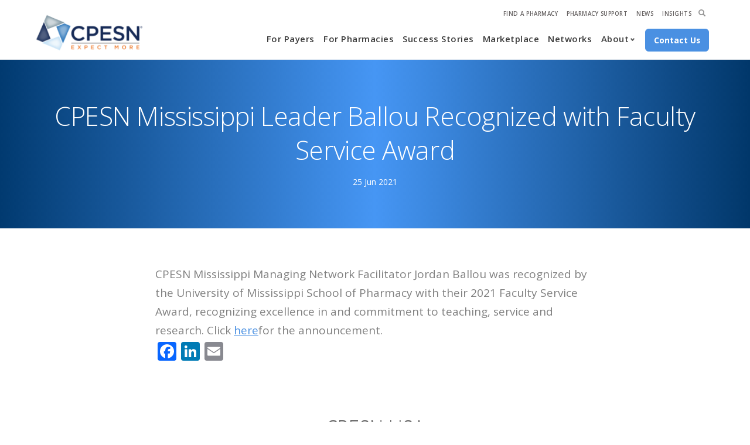

--- FILE ---
content_type: text/html; charset=UTF-8
request_url: https://cpesn.com/blog/cpesn-mississippi-leader-ballou-recognized-faculty-service-award
body_size: 7373
content:


<!-- THEME DEBUG -->
<!-- THEME HOOK: 'html' -->
<!-- FILE NAME SUGGESTIONS:
   ▪️ html--node--840.html.twig
   ▪️ html--node--%.html.twig
   ▪️ html--node.html.twig
   ✅ html.html.twig
-->
<!-- 💡 BEGIN CUSTOM TEMPLATE OUTPUT from 'themes/stack/templates/html.html.twig' -->
<!DOCTYPE html>
<html  lang="en" dir="ltr" prefix="og: https://ogp.me/ns#">
  <head>
    <meta charset="utf-8" />
<meta name="description" content="CPESN Mississippi Managing Network Facilitator Jordan Ballou was recognized by the University of Mississippi School of Pharmacy with their 2021 Faculty Service Award, recognizing excellence in and commitment to teaching, service and research. Click herefor the announcement." />
<link rel="canonical" href="https://cpesn.com/blog/cpesn-mississippi-leader-ballou-recognized-faculty-service-award" />
<meta name="Generator" content="Drupal 10 (https://www.drupal.org)" />
<meta name="MobileOptimized" content="width" />
<meta name="HandheldFriendly" content="true" />
<meta name="viewport" content="width=device-width, initial-scale=1.0" />
<link rel="icon" href="/themes/stack/favicon.ico" type="image/vnd.microsoft.icon" />
<script>window.a2a_config=window.a2a_config||{};a2a_config.callbacks=[];a2a_config.overlays=[];a2a_config.templates={};</script>

    <!-- Google tag (gtag.js) -->
    <script async src="https://www.googletagmanager.com/gtag/js?id=G-2PJBNDR4EV"></script>
    <script>
      window.dataLayer = window.dataLayer || [];
      function gtag(){dataLayer.push(arguments);}
      gtag('js', new Date());

      gtag('config', 'G-2PJBNDR4EV');
    </script>
  <title>CPESN Mississippi Leader Ballou Recognized with Faculty Service Award | CPESN</title>
	<!-- Fontawesome -->
	<link href="//maxcdn.bootstrapcdn.com/font-awesome/4.2.0/css/font-awesome.min.css" rel="stylesheet" type="text/css">
	<link href="https://fonts.googleapis.com/css?family=Open+Sans:200,300,400,400i,500,600,700%7CMerriweather:300,300i%7CMaterial+Icons" rel="stylesheet">
	
    <link rel="stylesheet" media="all" href="/core/assets/vendor/jquery.ui/themes/base/core.css?t8siw2" />
<link rel="stylesheet" media="all" href="/core/assets/vendor/jquery.ui/themes/base/controlgroup.css?t8siw2" />
<link rel="stylesheet" media="all" href="/core/assets/vendor/jquery.ui/themes/base/checkboxradio.css?t8siw2" />
<link rel="stylesheet" media="all" href="/core/assets/vendor/jquery.ui/themes/base/resizable.css?t8siw2" />
<link rel="stylesheet" media="all" href="/core/assets/vendor/jquery.ui/themes/base/button.css?t8siw2" />
<link rel="stylesheet" media="all" href="/core/assets/vendor/jquery.ui/themes/base/dialog.css?t8siw2" />
<link rel="stylesheet" media="all" href="/core/misc/components/progress.module.css?t8siw2" />
<link rel="stylesheet" media="all" href="/core/misc/components/ajax-progress.module.css?t8siw2" />
<link rel="stylesheet" media="all" href="/core/modules/system/css/components/align.module.css?t8siw2" />
<link rel="stylesheet" media="all" href="/core/modules/system/css/components/fieldgroup.module.css?t8siw2" />
<link rel="stylesheet" media="all" href="/core/modules/system/css/components/container-inline.module.css?t8siw2" />
<link rel="stylesheet" media="all" href="/core/modules/system/css/components/clearfix.module.css?t8siw2" />
<link rel="stylesheet" media="all" href="/core/modules/system/css/components/details.module.css?t8siw2" />
<link rel="stylesheet" media="all" href="/core/modules/system/css/components/hidden.module.css?t8siw2" />
<link rel="stylesheet" media="all" href="/core/modules/system/css/components/item-list.module.css?t8siw2" />
<link rel="stylesheet" media="all" href="/core/modules/system/css/components/js.module.css?t8siw2" />
<link rel="stylesheet" media="all" href="/core/modules/system/css/components/nowrap.module.css?t8siw2" />
<link rel="stylesheet" media="all" href="/core/modules/system/css/components/position-container.module.css?t8siw2" />
<link rel="stylesheet" media="all" href="/core/modules/system/css/components/reset-appearance.module.css?t8siw2" />
<link rel="stylesheet" media="all" href="/core/modules/system/css/components/resize.module.css?t8siw2" />
<link rel="stylesheet" media="all" href="/core/modules/system/css/components/system-status-counter.css?t8siw2" />
<link rel="stylesheet" media="all" href="/core/modules/system/css/components/system-status-report-counters.css?t8siw2" />
<link rel="stylesheet" media="all" href="/core/modules/system/css/components/system-status-report-general-info.css?t8siw2" />
<link rel="stylesheet" media="all" href="/core/modules/system/css/components/tablesort.module.css?t8siw2" />
<link rel="stylesheet" media="all" href="/modules/jquery_ui/assets/vendor/jquery.ui/themes/base/core.css?t8siw2" />
<link rel="stylesheet" media="all" href="/modules/jquery_ui/assets/vendor/jquery.ui/themes/base/draggable.css?t8siw2" />
<link rel="stylesheet" media="all" href="/modules/jquery_ui/assets/vendor/jquery.ui/themes/base/resizable.css?t8siw2" />
<link rel="stylesheet" media="all" href="/core/modules/ckeditor5/css/ckeditor5.dialog.fix.css?t8siw2" />
<link rel="stylesheet" media="all" href="/core/assets/vendor/jquery.ui/themes/base/theme.css?t8siw2" />
<link rel="stylesheet" media="all" href="/modules/addtoany/css/addtoany.css?t8siw2" />
<link rel="stylesheet" media="all" href="/modules/jquery_ui/assets/vendor/jquery.ui/themes/base/theme.css?t8siw2" />
<link rel="stylesheet" media="all" href="/modules/webform/modules/webform_bootstrap/css/webform_bootstrap.css?t8siw2" />
<link rel="stylesheet" media="all" href="//cdn.jsdelivr.net/npm/bootstrap@3.4.1/dist/css/bootstrap.css" />
<link rel="stylesheet" media="all" href="//cdn.jsdelivr.net/npm/bootstrap@3.4.1/dist/css/bootstrap.min.css" />
<link rel="stylesheet" media="all" href="//cdn.jsdelivr.net/npm/bootstrap-icons@1.11.3/font/bootstrap-icons.min.css" />
<link rel="stylesheet" media="all" href="/themes/stack/css/drupal-bootstrap.css?t8siw2" />
<link rel="stylesheet" media="all" href="/themes/stack/css/lightbox.min.css?t8siw2" />
<link rel="stylesheet" media="all" href="/themes/stack/css/slick.min.css?t8siw2" />
<link rel="stylesheet" media="all" href="/themes/stack/css/flickity.css?t8siw2" />
<link rel="stylesheet" media="all" href="/themes/stack/css/iconsmind.css?t8siw2" />
<link rel="stylesheet" media="all" href="/themes/stack/css/socicon.css?t8siw2" />
<link rel="stylesheet" media="all" href="/themes/stack/css/stack-interface.css?t8siw2" />
<link rel="stylesheet" media="all" href="/themes/stack/css/theme.css?t8siw2" />
<link rel="stylesheet" media="all" href="/themes/stack/css/custom.css?t8siw2" />

        

  

  </head>
  <body class="path-not-frontpage path-node page-node-type-article has-glyphicons">
    <a href="#main-content" class="visually-hidden focusable skip-link">
      Skip to main content
    </a>
    
    

<!-- THEME DEBUG -->
<!-- THEME HOOK: 'off_canvas_page_wrapper' -->
<!-- BEGIN OUTPUT from 'core/modules/system/templates/off-canvas-page-wrapper.html.twig' -->
  <div class="dialog-off-canvas-main-canvas" data-off-canvas-main-canvas>
    

<!-- THEME DEBUG -->
<!-- THEME HOOK: 'page' -->
<!-- FILE NAME SUGGESTIONS:
   ✅ page--fullwidth.html.twig
   ▪️ page--node--840.html.twig
   ▪️ page--node--%.html.twig
   ▪️ page--node.html.twig
   ▪️ page.html.twig
-->
<!-- 💡 BEGIN CUSTOM TEMPLATE OUTPUT from 'themes/stack/templates/page--fullwidth.html.twig' -->


<a id="top"></a>


	<div class="nav-secondary">
		<div class="container">
			<div class="row">
				

<!-- THEME DEBUG -->
<!-- THEME HOOK: 'region' -->
<!-- FILE NAME SUGGESTIONS:
   ▪️ region--secondary-nav.html.twig
   ✅ region.html.twig
-->
<!-- BEGIN OUTPUT from 'themes/bootstrap/templates/system/region.html.twig' -->
  <div class="region region-secondary-nav">
    

<!-- THEME DEBUG -->
<!-- THEME HOOK: 'block' -->
<!-- FILE NAME SUGGESTIONS:
   ▪️ block--secondarynavigation.html.twig
   ▪️ block--system-menu-block--secondary-navigation.html.twig
   ✅ block--system-menu-block.html.twig
   ▪️ block--system.html.twig
   ▪️ block.html.twig
-->
<!-- BEGIN OUTPUT from 'core/modules/system/templates/block--system-menu-block.html.twig' -->
<nav role="navigation" aria-labelledby="block-secondarynavigation-menu" id="block-secondarynavigation">
            
  <h2 class="visually-hidden" id="block-secondarynavigation-menu">Secondary Navigation</h2>
  

        

<!-- THEME DEBUG -->
<!-- THEME HOOK: 'menu__secondary_navigation' -->
<!-- FILE NAME SUGGESTIONS:
   ▪️ menu--secondary-navigation.html.twig
   ✅ menu.html.twig
-->
<!-- BEGIN OUTPUT from 'themes/bootstrap/templates/menu/menu.html.twig' -->

      <ul class="menu menu--secondary-navigation nav">
                      <li class="first">
                                        <a href="/pharmacy-locator" data-drupal-link-system-path="pharmacy-locator">Find A Pharmacy</a>
              </li>
                      <li>
                                        <a href="/pharmacy-support" data-drupal-link-system-path="node/686">Pharmacy Support</a>
              </li>
                      <li>
                                        <a href="/news" data-drupal-link-system-path="news">News</a>
              </li>
                      <li class="last">
                                        <a href="/insights" data-drupal-link-system-path="insights">Insights</a>
              </li>
        </ul>
  

<!-- END OUTPUT from 'themes/bootstrap/templates/menu/menu.html.twig' -->


  </nav>

<!-- END OUTPUT from 'core/modules/system/templates/block--system-menu-block.html.twig' -->



<!-- THEME DEBUG -->
<!-- THEME HOOK: 'block' -->
<!-- FILE NAME SUGGESTIONS:
   ✅ block--stack-search.html.twig
   ▪️ block--search-form-block.html.twig
   ▪️ block--search.html.twig
   ▪️ block.html.twig
-->
<!-- 💡 BEGIN CUSTOM TEMPLATE OUTPUT from 'themes/stack/templates/block--stack-search.html.twig' -->
<div class="search-block-form block block-search block-search-form-block" data-drupal-selector="search-block-form" id="block-stack-search" role="search">
	
		
			<div class="header__search">
			<div class="search__inner">
				

<!-- THEME DEBUG -->
<!-- THEME HOOK: 'form' -->
<!-- BEGIN OUTPUT from 'core/modules/system/templates/form.html.twig' -->
<form action="/search/node" method="get" id="search-block-form" accept-charset="UTF-8">
  

<!-- THEME DEBUG -->
<!-- THEME HOOK: 'form_element' -->
<!-- BEGIN OUTPUT from 'themes/bootstrap/templates/input/form-element.html.twig' -->
<div class="form-item js-form-item form-type-search js-form-type-search form-item-keys js-form-item-keys form-no-label form-group">
      

<!-- THEME DEBUG -->
<!-- THEME HOOK: 'form_element_label' -->
<!-- 💡 BEGIN CUSTOM TEMPLATE OUTPUT from 'themes/stack/templates/form-element-label.html.twig' -->
<label for="edit-keys" class="control-label sr-only">
    <span>Search</span></label>
<!-- END CUSTOM TEMPLATE OUTPUT from 'themes/stack/templates/form-element-label.html.twig' -->


  
  
  

<!-- THEME DEBUG -->
<!-- THEME HOOK: 'input__search' -->
<!-- FILE NAME SUGGESTIONS:
   ▪️ input--search.html.twig
   ▪️ input--form-control--search.html.twig
   ✅ input--form-control.html.twig
   ▪️ input.html.twig
-->
<!-- BEGIN OUTPUT from 'themes/bootstrap/templates/input/input--form-control.html.twig' -->
<div class="input-group"><input title="Enter the terms you wish to search for." data-drupal-selector="edit-keys" class="form-search form-control" placeholder="Search" type="search" id="edit-keys" name="keys" value="" size="15" maxlength="128" /><span class="input-group-btn"><!-- THEME DEBUG --><!-- THEME HOOK: 'input__submit' --><!-- FILE NAME SUGGESTIONS:
   ▪️ input--submit.html.twig
   ▪️ input--button--submit.html.twig
   ✅ input--button.html.twig
   ▪️ input.html.twig
--><!-- BEGIN OUTPUT from 'themes/bootstrap/templates/input/input--button.html.twig' --><button type="submit" value="Search" class="button js-form-submit form-submit btn-primary btn icon-only"><span class="sr-only">Search</span><span class="icon glyphicon glyphicon-search" aria-hidden="true"></span></button><!-- END OUTPUT from 'themes/bootstrap/templates/input/input--button.html.twig' --></span></div>
<!-- END OUTPUT from 'themes/bootstrap/templates/input/input--form-control.html.twig' -->



  
  
      <div id="edit-keys--description" class="description help-block">
      Enter the terms you wish to search for.
    </div>
  </div>

<!-- END OUTPUT from 'themes/bootstrap/templates/input/form-element.html.twig' -->



<!-- THEME DEBUG -->
<!-- THEME HOOK: 'container' -->
<!-- BEGIN OUTPUT from 'themes/bootstrap/templates/system/container.html.twig' -->
<div class="form-actions form-group js-form-wrapper form-wrapper" data-drupal-selector="edit-actions" id="edit-actions"></div>

<!-- END OUTPUT from 'themes/bootstrap/templates/system/container.html.twig' -->


</form>

<!-- END OUTPUT from 'core/modules/system/templates/form.html.twig' -->


			</div>
			<button class="header__search-toggle search-button" aria-expanded="false">
				<span class="visually-hidden">Expand Search</span>
			</button>
		</div>
	</div>

<!-- END CUSTOM TEMPLATE OUTPUT from 'themes/stack/templates/block--stack-search.html.twig' -->


  </div>

<!-- END OUTPUT from 'themes/bootstrap/templates/system/region.html.twig' -->


			</div>
		</div>
	</div>


<div class="nav-container">
						
			<div class="bar bar--sm visible-ms">
				<div class="container-fluid">
					<div class="row">
						<div class="col-xs-3 col-sm-2">
							

<!-- THEME DEBUG -->
<!-- THEME HOOK: 'region' -->
<!-- FILE NAME SUGGESTIONS:
   ▪️ region--branding.html.twig
   ✅ region.html.twig
-->
<!-- BEGIN OUTPUT from 'themes/bootstrap/templates/system/region.html.twig' -->
  <div class="region region-branding">
    

<!-- THEME DEBUG -->
<!-- THEME HOOK: 'block' -->
<!-- FILE NAME SUGGESTIONS:
   ▪️ block--stack-branding.html.twig
   ✅ block--system-branding-block.html.twig
   ▪️ block--system.html.twig
   ▪️ block.html.twig
-->
<!-- 💡 BEGIN CUSTOM TEMPLATE OUTPUT from 'themes/stack/templates/block--system-branding-block.html.twig' -->
<div class="site-branding">
      <a class="logo navbar-btn pull-left" href="/" title="Home" rel="home">
      <img class="logo logo-dark" src="/themes/stack/logo.svg" alt="Home" />
    </a>
      </div>

<!-- END CUSTOM TEMPLATE OUTPUT from 'themes/stack/templates/block--system-branding-block.html.twig' -->


  </div>

<!-- END OUTPUT from 'themes/bootstrap/templates/system/region.html.twig' -->


						</div>
						<div class="col-xs-9 col-sm-10 text-right">
            <div class="mobile-menu-bar">
              <button class="mobile__menu-toggle" aria-expanded="false">
                <span class="menu-icon">
                  <span class="line"></span>
                  <span class="line"></span>
                  <span class="line"></span>
                </span>
                <span class="visually-hidden">Menu</span>
              </button>
              <div class="mobile-menu" aria-hidden="true"></div>
            </div>
						</div>
					</div>
					<!--end of row-->
				</div>
				<!--end of container-->
			</div>
			<!--end bar-->

			<nav id="menu1" class="bar bar--sm bar-1 hiddem-ms  "  data-scroll-class='360px:pos-fixed' >
				<div class="container-fluid">
					<div class="row">
						<div class="col-md-2 col-sm-2 hidden-xs site-logo-main">
							<div class="bar__module">
								

<!-- THEME DEBUG -->
<!-- THEME HOOK: 'region' -->
<!-- FILE NAME SUGGESTIONS:
   ▪️ region--branding.html.twig
   ✅ region.html.twig
-->
<!-- BEGIN OUTPUT from 'themes/bootstrap/templates/system/region.html.twig' -->
  <div class="region region-branding">
    

<!-- THEME DEBUG -->
<!-- THEME HOOK: 'block' -->
<!-- FILE NAME SUGGESTIONS:
   ▪️ block--stack-branding.html.twig
   ✅ block--system-branding-block.html.twig
   ▪️ block--system.html.twig
   ▪️ block.html.twig
-->
<!-- 💡 BEGIN CUSTOM TEMPLATE OUTPUT from 'themes/stack/templates/block--system-branding-block.html.twig' -->
<div class="site-branding">
      <a class="logo navbar-btn pull-left" href="/" title="Home" rel="home">
      <img class="logo logo-dark" src="/themes/stack/logo.svg" alt="Home" />
    </a>
      </div>

<!-- END CUSTOM TEMPLATE OUTPUT from 'themes/stack/templates/block--system-branding-block.html.twig' -->


  </div>

<!-- END OUTPUT from 'themes/bootstrap/templates/system/region.html.twig' -->


							</div>
							<!--end module-->
						</div>


													<div class="col-md-10 col-sm-12 text-right text-left-xs text-left-sm">
								<div class="bar__module">
									

<!-- THEME DEBUG -->
<!-- THEME HOOK: 'region' -->
<!-- FILE NAME SUGGESTIONS:
   ▪️ region--navigation-collapsible.html.twig
   ✅ region.html.twig
-->
<!-- BEGIN OUTPUT from 'themes/bootstrap/templates/system/region.html.twig' -->
  <div class="region region-navigation-collapsible">
    

<!-- THEME DEBUG -->
<!-- THEME HOOK: 'block' -->
<!-- FILE NAME SUGGESTIONS:
   ▪️ block--mainnavigation.html.twig
   ▪️ block--system-menu-block--main.html.twig
   ✅ block--system-menu-block.html.twig
   ▪️ block--system.html.twig
   ▪️ block.html.twig
-->
<!-- BEGIN OUTPUT from 'core/modules/system/templates/block--system-menu-block.html.twig' -->
<nav role="navigation" aria-labelledby="block-mainnavigation-menu" id="block-mainnavigation">
            
  <h2 class="visually-hidden" id="block-mainnavigation-menu">Main navigation</h2>
  

        

<!-- THEME DEBUG -->
<!-- THEME HOOK: 'menu__main' -->
<!-- FILE NAME SUGGESTIONS:
   ✅ menu--main.html.twig
   ✅ menu--main.html.twig
   ▪️ menu.html.twig
-->
<!-- 💡 BEGIN CUSTOM TEMPLATE OUTPUT from 'themes/stack/templates/menu--main.html.twig' -->

							<ul class="menu">
																	<li class="menu-item">
						<a href="/solutions-payers" data-drupal-link-system-path="node/643">For Payers</a>
											</li>
														<li class="menu-item">
						<a href="/solutions-pharmacies" data-drupal-link-system-path="node/644">For Pharmacies</a>
											</li>
														<li class="menu-item">
						<a href="/success-stories" data-drupal-link-system-path="node/5038">Success Stories</a>
											</li>
														<li class="menu-item">
						<a href="/marketplace" data-drupal-link-system-path="marketplace">Marketplace</a>
											</li>
														<li class="menu-item">
						<a href="/networks" data-drupal-link-system-path="node/639">Networks</a>
											</li>
														<li class="menu-item menu-item--expanded">
						<a href="/about-cpesn-usa" data-drupal-link-system-path="node/635">About</a>
													<button class="menu__toggle" aria-expanded="false">
								<span class="visually-hidden">Expand Submenu</span>
								<div class="menu-icon">
									<span class="line"></span>
									<span class="line"></span>
								</div>
							</button>
															<ul class="menu">
																		<li class="menu-item">
						<a href="/about-cpesn-usa#community_connected" data-drupal-link-system-path="node/635">Community Connected</a>
											</li>
														<li class="menu-item">
						<a href="https://cpesn.com/about-cpesn-usa#leadership-initiative">Leadership Initiative </a>
											</li>
														<li class="menu-item">
						<a href="/cpesn-usa-staff" data-drupal-link-system-path="node/640">CPESN USA Staff</a>
											</li>
														<li class="menu-item">
						<a href="/managing-network-facilitators" data-drupal-link-system-path="node/641">Managing Network Facilitators</a>
											</li>
														<li class="menu-item">
						<a href="/cpesn-usa-board-managers" data-drupal-link-system-path="node/642">Governance</a>
											</li>
							</ul>
			
											</li>
							</ul>
			


<!-- END CUSTOM TEMPLATE OUTPUT from 'themes/stack/templates/menu--main.html.twig' -->


  </nav>

<!-- END OUTPUT from 'core/modules/system/templates/block--system-menu-block.html.twig' -->



<!-- THEME DEBUG -->
<!-- THEME HOOK: 'block' -->
<!-- FILE NAME SUGGESTIONS:
   ▪️ block--basic.html.twig
   ▪️ block--customblocktrybuiderbuynowbutton.html.twig
   ▪️ block--block-content--43c6120c-45a0-4a6c-b826-d3ad35dd73bc.html.twig
   ▪️ block--block-content--id-view--customblocktrybuiderbuynowbutton--full.html.twig
   ▪️ block--block-content--id--customblocktrybuiderbuynowbutton.html.twig
   ▪️ block--block-content--view-type--basic--full.html.twig
   ▪️ block--block-content--type--basic.html.twig
   ▪️ block--block-content--view--full.html.twig
   ▪️ block--block-content.html.twig
   ✅ block.html.twig
-->
<!-- 💡 BEGIN CUSTOM TEMPLATE OUTPUT from 'themes/stack/templates/block.html.twig' -->
<div id="block-customblocktrybuiderbuynowbutton" class="header-btn-block block block-block-content block-block-content43c6120c-45a0-4a6c-b826-d3ad35dd73bc clearfix">
<div class="block-inner">
  
    

      

<!-- THEME DEBUG -->
<!-- THEME HOOK: 'field' -->
<!-- FILE NAME SUGGESTIONS:
   ▪️ field--block-content--body--basic.html.twig
   ▪️ field--block-content--body.html.twig
   ▪️ field--block-content--basic.html.twig
   ▪️ field--body.html.twig
   ▪️ field--text-with-summary.html.twig
   ✅ field.html.twig
-->
<!-- 💡 BEGIN CUSTOM TEMPLATE OUTPUT from 'themes/stack/templates/field.html.twig' -->

            <div class="field field--name-body field--type-text-with-summary field--label-hidden field--item"><div class="bar__module"><a class="btn btn--sm btn--primary" href="/contact-us"><span class="btn__text">Contact Us</span></a></div>
</div>
      
<!-- END CUSTOM TEMPLATE OUTPUT from 'themes/stack/templates/field.html.twig' -->


  </div>
</div>


<!-- END CUSTOM TEMPLATE OUTPUT from 'themes/stack/templates/block.html.twig' -->


  </div>

<!-- END OUTPUT from 'themes/bootstrap/templates/system/region.html.twig' -->


								</div>
							</div>
						
					</div>
				</div>
			</nav>


			</div>



	<div role="main" id="main-container" class="main-container js-quickedit-main-content">
		<div>

						
															

<!-- THEME DEBUG -->
<!-- THEME HOOK: 'region' -->
<!-- FILE NAME SUGGESTIONS:
   ▪️ region--help.html.twig
   ✅ region.html.twig
-->
<!-- BEGIN OUTPUT from 'themes/bootstrap/templates/system/region.html.twig' -->

<!-- END OUTPUT from 'themes/bootstrap/templates/system/region.html.twig' -->


							
															<div class="highlighted">

<!-- THEME DEBUG -->
<!-- THEME HOOK: 'region' -->
<!-- FILE NAME SUGGESTIONS:
   ▪️ region--highlighted.html.twig
   ✅ region.html.twig
-->
<!-- BEGIN OUTPUT from 'themes/bootstrap/templates/system/region.html.twig' -->
  <div class="region region-highlighted">
    

<!-- THEME DEBUG -->
<!-- THEME HOOK: 'block' -->
<!-- FILE NAME SUGGESTIONS:
   ▪️ block--stack-messages.html.twig
   ✅ block--system-messages-block.html.twig
   ▪️ block--system.html.twig
   ▪️ block.html.twig
-->
<!-- BEGIN OUTPUT from 'core/modules/system/templates/block--system-messages-block.html.twig' -->
<div data-drupal-messages-fallback class="hidden"></div>

<!-- END OUTPUT from 'core/modules/system/templates/block--system-messages-block.html.twig' -->


  </div>

<!-- END OUTPUT from 'themes/bootstrap/templates/system/region.html.twig' -->

</div>
							
										<a id="main-content"></a>
				

<!-- THEME DEBUG -->
<!-- THEME HOOK: 'region' -->
<!-- FILE NAME SUGGESTIONS:
   ▪️ region--content.html.twig
   ✅ region.html.twig
-->
<!-- BEGIN OUTPUT from 'themes/bootstrap/templates/system/region.html.twig' -->
  <div class="region region-content">
    

<!-- THEME DEBUG -->
<!-- THEME HOOK: 'block' -->
<!-- FILE NAME SUGGESTIONS:
   ▪️ block--stack-content.html.twig
   ▪️ block--system-main-block.html.twig
   ✅ block--system.html.twig
   ▪️ block.html.twig
-->
<!-- BEGIN OUTPUT from 'themes/bootstrap/templates/block/block--system.html.twig' -->
  

<!-- THEME DEBUG -->
<!-- THEME HOOK: 'node' -->
<!-- FILE NAME SUGGESTIONS:
   ▪️ node--840--full.html.twig
   ▪️ node--840.html.twig
   ▪️ node--article--full.html.twig
   ✅ node--article.html.twig
   ▪️ node--full.html.twig
   ▪️ node.html.twig
-->
<!-- 💡 BEGIN CUSTOM TEMPLATE OUTPUT from 'themes/stack/templates/node--article.html.twig' -->
<article data-history-node-id="840" class="node node--type-article article full clearfix">
		<div class="news-imagebg imagebg text-center height-40" data-overlay="0">
							<div class="container pos-vertical-center">
					<div class="row">
						<div class="col-sm-12">
							<div class="article__title">
								<h1>

<!-- THEME DEBUG -->
<!-- THEME HOOK: 'field' -->
<!-- FILE NAME SUGGESTIONS:
   ▪️ field--node--title--article.html.twig
   ✅ field--node--title.html.twig
   ▪️ field--node--article.html.twig
   ▪️ field--title.html.twig
   ▪️ field--string.html.twig
   ▪️ field.html.twig
-->
<!-- BEGIN OUTPUT from 'core/modules/node/templates/field--node--title.html.twig' -->

<span>CPESN Mississippi Leader Ballou Recognized with Faculty Service Award</span>

<!-- END OUTPUT from 'core/modules/node/templates/field--node--title.html.twig' -->

</h1>
								<span>25 Jun 2021</span>
							</div>
						</div>
					</div>
					<!--end of row-->
				</div>
				<!--end of container-->
					</div>
		<section>
			<div class="container">
				<div class="row">
					<div class="col-sm-10 col-md-8 col-sm-offset-1 col-md-offset-2">
						<div class="article__body">
															
														<div class="content">
								

<!-- THEME DEBUG -->
<!-- THEME HOOK: 'field' -->
<!-- FILE NAME SUGGESTIONS:
   ▪️ field--node--body--article.html.twig
   ▪️ field--node--body.html.twig
   ▪️ field--node--article.html.twig
   ▪️ field--body.html.twig
   ▪️ field--text-with-summary.html.twig
   ✅ field.html.twig
-->
<!-- 💡 BEGIN CUSTOM TEMPLATE OUTPUT from 'themes/stack/templates/field.html.twig' -->

            <div class="field field--name-body field--type-text-with-summary field--label-hidden field--item"><p>CPESN Mississippi Managing Network Facilitator Jordan Ballou was recognized by the&nbsp;University of Mississippi School of Pharmacy with their 2021 Faculty Service Award, recognizing excellence in and commitment to teaching, service and research. Click&nbsp;<a href="https://pharmacy.olemiss.edu/media/2021/06/11/faculty-researchers-honored-by-school-of-pharmacy/" rel="noopener noreferrer" target="_blank"><u>here</u></a>for the announcement.</p>
</div>
      
<!-- END CUSTOM TEMPLATE OUTPUT from 'themes/stack/templates/field.html.twig' -->



<!-- THEME DEBUG -->
<!-- THEME HOOK: 'links__node' -->
<!-- FILE NAME SUGGESTIONS:
   ▪️ links--node.html.twig
   ✅ links.html.twig
-->
<!-- BEGIN OUTPUT from 'themes/bootstrap/templates/system/links.html.twig' -->

<!-- END OUTPUT from 'themes/bootstrap/templates/system/links.html.twig' -->



<!-- THEME DEBUG -->
<!-- THEME HOOK: 'addtoany_standard' -->
<!-- FILE NAME SUGGESTIONS:
   ▪️ addtoany-standard--node--article.html.twig
   ▪️ addtoany-standard--node.html.twig
   ✅ addtoany-standard.html.twig
-->
<!-- BEGIN OUTPUT from 'modules/addtoany/templates/addtoany-standard.html.twig' -->
<span class="a2a_kit a2a_kit_size_32 addtoany_list" data-a2a-url="https://cpesn.com/blog/cpesn-mississippi-leader-ballou-recognized-faculty-service-award" data-a2a-title="CPESN Mississippi Leader Ballou Recognized with Faculty Service Award"><a class="a2a_button_facebook"></a><a class="a2a_button_linkedin"></a><a class="a2a_button_email"></a></span>

<!-- END OUTPUT from 'modules/addtoany/templates/addtoany-standard.html.twig' -->


							</div>
						</div>
					</div>
				</div>
			</div>
		</div>
		<div class="container">
		<div class="row">
			<div class="col-sm-10 col-md-8 col-sm-offset-1 col-md-offset-2">
				<div class="comments">
					
				</div>
			</div>
		</div>
		</div>
	</section>

</article>

<!-- END CUSTOM TEMPLATE OUTPUT from 'themes/stack/templates/node--article.html.twig' -->



<!-- END OUTPUT from 'themes/bootstrap/templates/block/block--system.html.twig' -->


  </div>

<!-- END OUTPUT from 'themes/bootstrap/templates/system/region.html.twig' -->


					</div>

	</div>


			<footer
			class="footer-1" role="contentinfo">
							

<!-- THEME DEBUG -->
<!-- THEME HOOK: 'region' -->
<!-- FILE NAME SUGGESTIONS:
   ▪️ region--footer.html.twig
   ✅ region.html.twig
-->
<!-- BEGIN OUTPUT from 'themes/bootstrap/templates/system/region.html.twig' -->
  <div class="region region-footer">
    

<!-- THEME DEBUG -->
<!-- THEME HOOK: 'block' -->
<!-- FILE NAME SUGGESTIONS:
   ▪️ block--basic.html.twig
   ▪️ block--cta.html.twig
   ▪️ block--block-content--da887e07-9448-4c53-b1b3-8dd9d1fcf514.html.twig
   ▪️ block--block-content--id-view--cta--full.html.twig
   ▪️ block--block-content--id--cta.html.twig
   ▪️ block--block-content--view-type--basic--full.html.twig
   ▪️ block--block-content--type--basic.html.twig
   ▪️ block--block-content--view--full.html.twig
   ▪️ block--block-content.html.twig
   ✅ block.html.twig
-->
<!-- 💡 BEGIN CUSTOM TEMPLATE OUTPUT from 'themes/stack/templates/block.html.twig' -->
<div id="block-cta" class="footer-sock block block-block-content block-block-contentda887e07-9448-4c53-b1b3-8dd9d1fcf514 clearfix">
<div class="block-inner">
  
    

      

<!-- THEME DEBUG -->
<!-- THEME HOOK: 'field' -->
<!-- FILE NAME SUGGESTIONS:
   ▪️ field--block-content--body--basic.html.twig
   ▪️ field--block-content--body.html.twig
   ▪️ field--block-content--basic.html.twig
   ▪️ field--body.html.twig
   ▪️ field--text-with-summary.html.twig
   ✅ field.html.twig
-->
<!-- 💡 BEGIN CUSTOM TEMPLATE OUTPUT from 'themes/stack/templates/field.html.twig' -->

            <div class="field field--name-body field--type-text-with-summary field--label-hidden field--item"><div class="container">
<div class="row">
<div class="col-sm-8 col-md-10 text-center">
<div class="cta">
<h2>CPESN USA</h2>
<p class="lead">High-touch medication services delivered locally by CPESN pharmacists, so your patients meet their health goals. The result? Improved quality ratings, trusted patient care, and a healthier bottom line for payers. Let’s talk about how&nbsp;CPESN USA&nbsp;is the right partner for you.</p>
<a class="btn btn--primary type--uppercase" href="/contact-us"><span class="btn__text">Contact Us</span></a>
</div>
</div>
</div>
</div>
</div>
      
<!-- END CUSTOM TEMPLATE OUTPUT from 'themes/stack/templates/field.html.twig' -->


  </div>
</div>


<!-- END CUSTOM TEMPLATE OUTPUT from 'themes/stack/templates/block.html.twig' -->


  </div>

<!-- END OUTPUT from 'themes/bootstrap/templates/system/region.html.twig' -->


						<section class="footer-1 space--xxs text-center-xs bg--secondary clearfix">
				<div class="container">
					<div class="row">
						<div class="col-sm-6">
							

<!-- THEME DEBUG -->
<!-- THEME HOOK: 'block' -->
<!-- FILE NAME SUGGESTIONS:
   ▪️ block--footer-menu.html.twig
   ▪️ block--system-menu-block--footer.html.twig
   ✅ block--system-menu-block.html.twig
   ▪️ block--system.html.twig
   ▪️ block.html.twig
-->
<!-- BEGIN OUTPUT from 'core/modules/system/templates/block--system-menu-block.html.twig' -->
<nav role="navigation" aria-labelledby="block-footer-menu-menu" id="block-footer-menu">
            
  <h2 class="visually-hidden" id="block-footer-menu-menu">Footer</h2>
  

        

<!-- THEME DEBUG -->
<!-- THEME HOOK: 'menu__footer' -->
<!-- FILE NAME SUGGESTIONS:
   ▪️ menu--footer.html.twig
   ✅ menu.html.twig
-->
<!-- BEGIN OUTPUT from 'themes/bootstrap/templates/menu/menu.html.twig' -->

      <ul class="menu menu--footer nav">
                      <li class="first">
                                        <a href="/privacy" title="Privacy Statement" data-drupal-link-system-path="node/789">Privacy Statement</a>
              </li>
                      <li class="last">
                                        <a href="/report-issue" data-drupal-link-system-path="node/4256">Report Website Issue</a>
              </li>
        </ul>
  

<!-- END OUTPUT from 'themes/bootstrap/templates/menu/menu.html.twig' -->


  </nav>

<!-- END OUTPUT from 'core/modules/system/templates/block--system-menu-block.html.twig' -->


						</div>
						<div class="col-sm-6 text-right text-center-xs">
							<a class="mail-btn" href="/cdn-cgi/l/email-protection#ff96919990bf9c8f9a8c91d19c9092"><span class="__cf_email__" data-cfemail="ef86818980af8c9f8a9c81c18c8082">[email&#160;protected]</span></a>
							<ul class="social-list list-inline list--hover">
																<li>
									<a tabindex="-1" target="_blank" class="footer__social__i footer__social__facebook" href="https://www.facebook.com/CPESN">
										<span class="visually-hidden">facebook</span>
										<i class="bi bi-facebook icon icon--xs">‌</i>
									</a>
								</li>
																<li>
									<a tabindex="-1" target="_blank" class="footer__social__i footer__social__instagram" href="https://instagram.com/cpesn?igshid=YmMyMTA2M2Y=">
										<span class="visually-hidden">instagram</span>
										<i class="bi bi-instagram icon icon--xs">‌</i>
									</a>
								</li>
																<li>
									<a tabindex="-1" target="_blank" class="footer__social__i footer__social__linkedin" href="https://www.linkedin.com/company/cpesn/">
										<span class="visually-hidden">linkedin</span>
										<i class="bi bi-linkedin icon icon--xs">‌</i>
									</a>
								</li>
																<li>
									<a tabindex="-1" target="_blank" class="footer__social__i footer__social__twitter" href="https://twitter.com/CPESN">
										<span class="visually-hidden">twitter</span>
										<i class="bi bi-twitter icon icon--xs">‌</i>
									</a>
								</li>
															</ul>
						</div>
						<!--end of row-->

						<div class="row">
							<div class="col-sm-12">
								<a class="logo navbar-btn pull-left" href="/" title="Home" rel="home">
								  <img class="logo" src="/sites/default/files/2022-08/logo.svg" alt="CPESN">
                </a>
								<span class="type--fine-print">CPESN USA, LLC 2022</span>
							</div>
						</div>
					</div>
				</div>
			</section>
		</footer>
	

<!-- END CUSTOM TEMPLATE OUTPUT from 'themes/stack/templates/page--fullwidth.html.twig' -->


  </div>

<!-- END OUTPUT from 'core/modules/system/templates/off-canvas-page-wrapper.html.twig' -->


    
    <script data-cfasync="false" src="/cdn-cgi/scripts/5c5dd728/cloudflare-static/email-decode.min.js"></script><script type="application/json" data-drupal-selector="drupal-settings-json">{"path":{"baseUrl":"\/","pathPrefix":"","currentPath":"node\/840","currentPathIsAdmin":false,"isFront":false,"currentLanguage":"en"},"pluralDelimiter":"\u0003","suppressDeprecationErrors":true,"ajaxPageState":{"libraries":"eJxljF0OAiEMBi-EcCRSli5Bu3ykrT_c3hejm_g2mUmGanXQWIk-EHfF8FAAN1ea6Ut5Kuc--jlOTDxYT8YB8T7DBuVU9T5JYu0kaJGu9ArmtN1SExSSi_mSPlqwZc5HKmQcnlx26JF_yz_zBo7GR_A","theme":"stack","theme_token":null},"ajaxTrustedUrl":{"\/search\/node":true},"bootstrap":{"forms_has_error_value_toggle":1,"modal_animation":1,"modal_backdrop":"true","modal_focus_input":1,"modal_keyboard":1,"modal_select_text":1,"modal_show":1,"modal_size":"","popover_enabled":1,"popover_animation":1,"popover_auto_close":1,"popover_container":"body","popover_content":"","popover_delay":"0","popover_html":0,"popover_placement":"right","popover_selector":"","popover_title":"","popover_trigger":"click","tooltip_enabled":1,"tooltip_animation":1,"tooltip_container":"body","tooltip_delay":"0","tooltip_html":0,"tooltip_placement":"auto left","tooltip_selector":"","tooltip_trigger":"hover"},"user":{"uid":0,"permissionsHash":"4b9aacab29a82b22e560e7945e348b5856ccb0dddba38f85fe519677e96d626f"}}</script>
<script src="/core/assets/vendor/jquery/jquery.min.js?v=3.7.1"></script>
<script src="/core/assets/vendor/underscore/underscore-min.js?v=1.13.7"></script>
<script src="/core/assets/vendor/once/once.min.js?v=1.0.1"></script>
<script src="/core/misc/drupalSettingsLoader.js?v=10.5.6"></script>
<script src="/core/misc/drupal.js?v=10.5.6"></script>
<script src="/core/misc/drupal.init.js?v=10.5.6"></script>
<script src="/core/assets/vendor/jquery.ui/ui/version-min.js?v=10.5.6"></script>
<script src="/core/assets/vendor/jquery.ui/ui/data-min.js?v=10.5.6"></script>
<script src="/core/assets/vendor/jquery.ui/ui/disable-selection-min.js?v=10.5.6"></script>
<script src="/core/assets/vendor/jquery.ui/ui/jquery-patch-min.js?v=10.5.6"></script>
<script src="/core/assets/vendor/jquery.ui/ui/scroll-parent-min.js?v=10.5.6"></script>
<script src="/core/assets/vendor/jquery.ui/ui/unique-id-min.js?v=10.5.6"></script>
<script src="/core/assets/vendor/jquery.ui/ui/focusable-min.js?v=10.5.6"></script>
<script src="/core/assets/vendor/jquery.ui/ui/keycode-min.js?v=10.5.6"></script>
<script src="/core/assets/vendor/jquery.ui/ui/plugin-min.js?v=10.5.6"></script>
<script src="/core/assets/vendor/jquery.ui/ui/widget-min.js?v=10.5.6"></script>
<script src="/core/assets/vendor/jquery.ui/ui/labels-min.js?v=10.5.6"></script>
<script src="/core/assets/vendor/jquery.ui/ui/widgets/controlgroup-min.js?v=10.5.6"></script>
<script src="/core/assets/vendor/jquery.ui/ui/form-reset-mixin-min.js?v=10.5.6"></script>
<script src="/core/assets/vendor/jquery.ui/ui/widgets/mouse-min.js?v=10.5.6"></script>
<script src="/core/assets/vendor/jquery.ui/ui/widgets/checkboxradio-min.js?v=10.5.6"></script>
<script src="/core/assets/vendor/jquery.ui/ui/widgets/draggable-min.js?v=10.5.6"></script>
<script src="/core/assets/vendor/jquery.ui/ui/widgets/resizable-min.js?v=10.5.6"></script>
<script src="/core/assets/vendor/jquery.ui/ui/widgets/button-min.js?v=10.5.6"></script>
<script src="/core/assets/vendor/jquery.ui/ui/widgets/dialog-min.js?v=10.5.6"></script>
<script src="/modules/jquery_ui/assets/vendor/jquery.ui/ui/version-min.js?v=1.13.2"></script>
<script src="/modules/jquery_ui/assets/vendor/jquery.ui/ui/data-min.js?v=1.13.2"></script>
<script src="/modules/jquery_ui/assets/vendor/jquery.ui/ui/disable-selection-min.js?v=1.13.2"></script>
<script src="/modules/jquery_ui/assets/vendor/jquery.ui/ui/focusable-min.js?v=1.13.2"></script>
<script src="/modules/jquery_ui/assets/vendor/jquery.ui/ui/form-min.js?v=1.13.2"></script>
<script src="/modules/jquery_ui/assets/vendor/jquery.ui/ui/ie-min.js?v=1.13.2"></script>
<script src="/modules/jquery_ui/assets/vendor/jquery.ui/ui/keycode-min.js?v=1.13.2"></script>
<script src="/modules/jquery_ui/assets/vendor/jquery.ui/ui/labels-min.js?v=1.13.2"></script>
<script src="/modules/jquery_ui/assets/vendor/jquery.ui/ui/plugin-min.js?v=1.13.2"></script>
<script src="/modules/jquery_ui/assets/vendor/jquery.ui/ui/safe-active-element-min.js?v=1.13.2"></script>
<script src="/modules/jquery_ui/assets/vendor/jquery.ui/ui/safe-blur-min.js?v=1.13.2"></script>
<script src="/modules/jquery_ui/assets/vendor/jquery.ui/ui/scroll-parent-min.js?v=1.13.2"></script>
<script src="/modules/jquery_ui/assets/vendor/jquery.ui/ui/tabbable-min.js?v=1.13.2"></script>
<script src="/modules/jquery_ui/assets/vendor/jquery.ui/ui/unique-id-min.js?v=1.13.2"></script>
<script src="/modules/jquery_ui/assets/vendor/jquery.ui/ui/widget-min.js?v=1.13.2"></script>
<script src="/modules/jquery_ui/assets/vendor/jquery.ui/ui/widgets/mouse-min.js?v=1.13.2"></script>
<script src="/modules/jquery_ui/assets/vendor/jquery.ui/ui/position-min.js?v=1.13.2"></script>
<script src="/modules/jquery_ui/assets/vendor/jquery.ui/ui/widgets/draggable-min.js?v=1.13.2"></script>
<script src="/modules/jquery_ui/assets/vendor/jquery.ui/ui/widgets/resizable-min.js?v=1.13.2"></script>
<script src="/core/assets/vendor/tabbable/index.umd.min.js?v=6.2.0"></script>
<script src="/core/assets/vendor/tua-body-scroll-lock/tua-bsl.umd.min.js?v=10.5.6"></script>
<script src="https://static.addtoany.com/menu/page.js" defer></script>
<script src="/modules/addtoany/js/addtoany.js?v=10.5.6"></script>
<script src="/themes/bootstrap/js/bootstrap-pre-init.js?t8siw2"></script>
<script src="/themes/bootstrap/js/drupal.bootstrap.js?t8siw2"></script>
<script src="/themes/bootstrap/js/attributes.js?t8siw2"></script>
<script src="/themes/bootstrap/js/theme.js?t8siw2"></script>
<script src="/themes/bootstrap/js/popover.js?t8siw2"></script>
<script src="/themes/bootstrap/js/tooltip.js?t8siw2"></script>
<script src="/core/misc/progress.js?v=10.5.6"></script>
<script src="/themes/bootstrap/js/misc/progress.js?t8siw2"></script>
<script src="/core/assets/vendor/loadjs/loadjs.min.js?v=4.3.0"></script>
<script src="/core/misc/debounce.js?v=10.5.6"></script>
<script src="/core/misc/announce.js?v=10.5.6"></script>
<script src="/core/misc/message.js?v=10.5.6"></script>
<script src="/themes/bootstrap/js/misc/message.js?t8siw2"></script>
<script src="/core/misc/ajax.js?v=10.5.6"></script>
<script src="/themes/bootstrap/js/misc/ajax.js?t8siw2"></script>
<script src="/core/misc/displace.js?v=10.5.6"></script>
<script src="/core/misc/jquery.tabbable.shim.js?v=10.5.6"></script>
<script src="/core/misc/position.js?v=10.5.6"></script>
<script src="/themes/bootstrap/js/modal.js?t8siw2"></script>
<script src="/themes/bootstrap/js/dialog.js?t8siw2"></script>
<script src="/themes/bootstrap/js/modal.jquery.ui.bridge.js?t8siw2"></script>
<script src="/core/misc/dialog/dialog-deprecation.js?v=10.5.6"></script>
<script src="/core/misc/dialog/dialog.js?v=10.5.6"></script>
<script src="/core/misc/dialog/dialog.position.js?v=10.5.6"></script>
<script src="/core/misc/dialog/dialog.ajax.js?v=10.5.6"></script>
<script src="/themes/bootstrap/js/misc/dialog.ajax.js?t8siw2"></script>
<script src="//cdn.jsdelivr.net/npm/bootstrap@3.4.1/dist/js/bootstrap.js"></script>
<script src="//cdn.jsdelivr.net/npm/bootstrap@3.4.1/dist/js/bootstrap.min.js"></script>
<script src="/themes/stack/js/countdown.min.js?v=8"></script>
<script src="/themes/stack/js/datepicker.js?v=8"></script>
<script src="/themes/stack/js/easypiechart.min.js?v=8"></script>
<script src="/themes/stack/js/flickity.min.js?v=8"></script>
<script src="/themes/stack/js/granim.min.js?v=8"></script>
<script src="/themes/stack/js/isotope.min.js?v=8"></script>
<script src="/themes/stack/js/lightbox.min.js?v=8"></script>
<script src="/themes/stack/js/smooth-scroll.min.js?v=8"></script>
<script src="/themes/stack/js/parallax.js?v=8"></script>
<script src="/themes/stack/js/spectragram.min.js?v=8"></script>
<script src="/themes/stack/js/twitterfetcher.min.js?v=8"></script>
<script src="/themes/stack/js/typed.min.js?v=8"></script>
<script src="/themes/stack/js/accessible-slick.js?v=8"></script>
<script src="/themes/stack/js/ytplayer.min.js?v=8"></script>
<script src="/themes/stack/js/scripts.js?v=8"></script>
<script src="/themes/stack/js/custom-menu.js?v=8"></script>
<script src="/modules/webform/js/webform.behaviors.js?v=10.5.6"></script>
<script src="/core/misc/states.js?v=10.5.6"></script>
<script src="/themes/bootstrap/js/misc/states.js?t8siw2"></script>
<script src="/modules/webform/js/webform.states.js?v=10.5.6"></script>
<script src="/modules/webform/modules/webform_bootstrap/js/webform_bootstrap.states.js?v=10.5.6"></script>

  </body>
</html>

<!-- END CUSTOM TEMPLATE OUTPUT from 'themes/stack/templates/html.html.twig' -->



--- FILE ---
content_type: text/css
request_url: https://cpesn.com/themes/stack/css/theme.css?t8siw2
body_size: 29305
content:
/**!**************/
/**! Contents **/
/**! 01. Reset **/
/**! 02. Typography **/
/**! 03. Position **/
/**! 04. Element Size **/
/**! 05. Images **/
/**! 06. Buttons **/
/**! 07. Icons **/
/**! 08. Lists **/
/**! 09. Lightbox **/
/**! 10. Menus **/
/**! 11. Dropdowns **/
/**! 12. Form Elements **/
/**! 13. Accordions **/
/**! 14. Breadcrumbs **/
/**! 15. Radials **/
/**! 16. Tabs **/
/**! 17. Boxes **/
/**! 18. Sliders Flickity **/
/**! 19. Hover Elements **/
/**! 20. Masonry **/
/**! 21. Modals **/
/**! 22. Maps **/
/**! 23. Parallax **/
/**! 24. Notifications **/
/**! 25. Video **/
/**! 26. Colors **/
/**! 27. Image Blocks **/
/**! 28. MailChimp & Campaign Monitor **/
/**! 29. Twitter **/
/**! 30. Transitions **/
/**! 31. Switchable Sections **/
/**! 32. Typed Effect **/
/**! 33. Gradient BG **/
/**! 34. Bars **/
/**! 35. Navigation In Page **/
/**! 36. Helper Classes **/
/**! 37. Spacing **/
/**! 38. Boxed Layout **/
/**! 39. Wizard **/
/**! 40. Alerts **/
/**! 41. Theme Overrides **/
/**!**************/
/**!**************/
/**!**************/
/**! 01. Reset **/
*,
h1,
h2,
h3,
h4,
h5,
h6,
p,
ul,
a {
  margin: 0;
  padding: 0;
}

/**! 02. Typography **/
html {
  font-size: 87.5%;
}

@media all and (max-width: 768px) {
  html {
    font-size: 81.25%;
  }
}

body {
  font-size: 1em;
  line-height: 1.85714286em;
  -webkit-font-smoothing: antialiased;
  -moz-osx-font-smoothing: grayscale;
  font-family: 'Open Sans', 'Helvetica', 'Arial', sans-serif;
  color: #666666;
  font-weight: 400;
}

h1,
h2,
h3,
h4,
h5,
h6,
.h1,
.h2,
.h3,
.h4,
.h5,
.h6 {
  font-family: 'Open Sans', 'Helvetica', 'Arial', sans-serif;
  color: #252525;
  font-weight: 300;
  font-variant-ligatures: common-ligatures;
  margin-top: 0;
  margin-bottom: 0;
}

h1,
.h1 {
  font-size: 3.14285714em;
  line-height: 1.31818182em;
}

h2,
.h2 {
  font-size: 2.35714286em;
  line-height: 1.36363636em;
}

h3,
.h3 {
  font-size: 1.78571429em;
  line-height: 1.5em;
}

h4,
.h4 {
  font-size: 1.35714286em;
  line-height: 1.36842105em;
}

h5,
.h5 {
  font-size: 1em;
  line-height: 1.85714286em;
}

h6,
.h6 {
  font-size: 0.85714286em;
  line-height: 2.16666667em;
}

.lead {
  font-size: 1.35714286em;
  line-height: 1.68421053em;
}

@media all and (max-width: 767px) {

  h1,
  .h1 {
    font-size: 2.35714286em;
    line-height: 1.36363636em;
  }

  h2,
  .h2 {
    font-size: 1.78571429em;
    line-height: 1.5em;
  }

  h3,
  .h3 {
    font-size: 1.35714286em;
    line-height: 1.85714286em;
  }

  .lead {
    font-size: 1.35714286em;
    line-height: 1.36842105em;
  }
}

p,
ul,
ol,
pre,
table,
blockquote {
  margin-bottom: 1.85714286em;
}

ul,
ol {
  line-height: 1.85714286em;
}

.paragraph--type--paragraph-block ul,
.paragraph--type--paragraph-block ol {
  font-size: 16px;
}

ul.bullets {
  list-style: inside;
}

ol {
  list-style-type: upper-roman;
  list-style-position: inside;
}

blockquote {
  font-size: 1.78571429em;
  line-height: 1.5em;
  padding: 0;
  margin: 0;
  border-left: 0;
}

strong {
  font-weight: 600;
}

hr {
  margin: 1.85714286em 0;
  border-color: #fafafa;
}

a:hover,
a:focus,
a:active {
  text-decoration: none;
  outline: none;
}

/*! Typography -- Helpers */
.type--fade {
  opacity: .5;
}

.type--uppercase {
  text-transform: uppercase;
}

.type--bold {
  font-weight: bold;
}

.type--italic {
  font-style: italic;
}

.type--fine-print {
  font-size: 0.85714286em;
}

.type--strikethrough {
  text-decoration: line-through;
  opacity: .5;
}

.type--underline {
  text-decoration: underline;
}

.type--body-font {
  font-family: 'Open Sans', 'Helvetica';
}

/**! 03. Position **/
body {
  overflow-x: hidden;
}

.pos-relative {
  position: relative;
}

.pos-absolute {
  position: absolute;
}

.pos-absolute.container {
  left: 0;
  right: 0;
}

.pos-top {
  top: 0;
}

.pos-bottom {
  bottom: 0;
}

.pos-right {
  right: 0;
}

.pos-left {
  left: 0;
}

.float-left {
  float: left;
}

.float-right {
  float: right;
}

@media all and (max-width: 767px) {

  .float-left,
  .float-right {
    float: none;
  }

  .float-left-xs {
    float: left;
  }

  .float-right-xs {
    float: right;
  }
}

.pos-vertical-center {
  position: relative;
  top: 50%;
  transform: translateY(-50%);
  -webkit-transform: translateY(-50%);
}

@media all and (max-width: 767px) {
  .pos-vertical-center {
    top: 0;
    transform: none;
    -webkit-transform: none;
  }
}

@media all and (max-height: 600px) {
  .pos-vertical-center {
    top: 0;
    transform: none;
    -webkit-transform: none;
  }
}

.pos-vertical-align-columns {
  display: table;
  table-layout: fixed;
  width: 100%;
}

.pos-vertical-align-columns>div[class*='col-'] {
  display: table-cell;
  float: none;
  vertical-align: middle;
}

@media all and (max-width: 990px) {
  .pos-vertical-align-columns {
    display: block;
    width: auto;
  }

  .pos-vertical-align-columns>div[class*='col-'] {
    display: block;
  }
}

.inline-block {
  display: inline-block;
}

.block {
  display: block;
}

@media all and (max-width: 767px) {
  .block--xs {
    display: block;
  }
}

@media all and (max-width: 990px) {
  .text-center-md {
    text-align: center;
  }

  .text-left-md {
    text-align: left;
  }

  .text-right-md {
    text-align: right;
  }
}

@media all and (max-width: 767px) {
  .text-center-xs {
    text-align: center;
  }

  .text-left-xs {
    text-align: left;
  }

  .text-right-xs {
    text-align: right;
  }
}

/**! 04. Element Size **/
.height-100,
.height-90,
.height-80,
.height-70,
.height-60,
.height-50,
.height-40,
.height-30,
.height-20,
.height-10 {
  height: auto;
  padding: 5em 0;
}

@media all and (max-width: 767px) {

  .height-100,
  .height-90,
  .height-80,
  .height-70,
  .height-60,
  .height-50,
  .height-40,
  .height-30,
  .height-20,
  .height-10 {
    height: auto;
    padding: 4em 0;
  }
}

@media all and (min-height: 600px) and (min-width: 767px) {
  .height-10 {
    height: 10vh;
  }

  .height-20 {
    height: 20vh;
  }

  .height-30 {
    height: 30vh;
  }

  .height-40 {
    height: 40vh;
  }

  .height-50 {
    height: 50vh;
  }

  .height-60 {
    height: 60vh;
  }

  .height-70 {
    height: 70vh;
  }

  .height-80 {
    height: 80vh;
  }

  .height-90 {
    height: 90vh;
  }

  .height-100 {
    height: 100vh;
  }
}

section.height-auto {
  height: auto;
}

section.height-auto .pos-vertical-center {
  top: 0;
  position: relative;
  transform: none;
}

@media all and (max-width: 767px) {
  div[class*='col-'][class*='height-'] {
    padding-top: 5.57142857em !important;
    padding-bottom: 5.57142857em !important;
  }
}

/**! 05. Images **/
img {
  max-width: 100%;
  margin-bottom: 1.85714286em;
}

/*p+img, img:last-child{
	margin-bottom: 0;
}*/
.img--fullwidth {
  width: 100%;
}

[data-grid="2"].masonry {
  -webkit-column-count: 2;
  -webkit-column-gap: 0;
  -moz-column-count: 2;
  -moz-column-gap: 0;
  column-count: 2;
  column-gap: 0;
}

[data-grid="2"].masonry li {
  width: 100%;
  float: none;
}

[data-grid="2"] li {
  width: 50%;
  display: inline-block;
}

[data-grid="3"].masonry {
  -webkit-column-count: 3;
  -webkit-column-gap: 0;
  -moz-column-count: 3;
  -moz-column-gap: 0;
  column-count: 3;
  column-gap: 0;
}

[data-grid="3"].masonry li {
  width: 100%;
  float: none;
}

[data-grid="3"] li {
  width: 33.33333333%;
  display: inline-block;
}

[data-grid="4"].masonry {
  -webkit-column-count: 4;
  -webkit-column-gap: 0;
  -moz-column-count: 4;
  -moz-column-gap: 0;
  column-count: 4;
  column-gap: 0;
}

[data-grid="4"].masonry li {
  width: 100%;
  float: none;
}

[data-grid="4"] li {
  width: 25%;
  display: inline-block;
}

[data-grid="5"].masonry {
  -webkit-column-count: 5;
  -webkit-column-gap: 0;
  -moz-column-count: 5;
  -moz-column-gap: 0;
  column-count: 5;
  column-gap: 0;
}

[data-grid="5"].masonry li {
  width: 100%;
  float: none;
}

[data-grid="5"] li {
  width: 20%;
  display: inline-block;
}

[data-grid="6"].masonry {
  -webkit-column-count: 6;
  -webkit-column-gap: 0;
  -moz-column-count: 6;
  -moz-column-gap: 0;
  column-count: 6;
  column-gap: 0;
}

[data-grid="6"].masonry li {
  width: 100%;
  float: none;
}

[data-grid="6"] li {
  width: 16.66666667%;
  display: inline-block;
}

[data-grid="7"].masonry {
  -webkit-column-count: 7;
  -webkit-column-gap: 0;
  -moz-column-count: 7;
  -moz-column-gap: 0;
  column-count: 7;
  column-gap: 0;
}

[data-grid="7"].masonry li {
  width: 100%;
  float: none;
}

[data-grid="7"] li {
  width: 14.28571429%;
  display: inline-block;
}

[data-grid="8"].masonry {
  -webkit-column-count: 8;
  -webkit-column-gap: 0;
  -moz-column-count: 8;
  -moz-column-gap: 0;
  column-count: 8;
  column-gap: 0;
}

[data-grid="8"].masonry li {
  width: 100%;
  float: none;
}

[data-grid="8"] li {
  width: 12.5%;
  display: inline-block;
}

@media all and (max-width: 767px) {
  [data-grid]:not(.masonry) li {
    width: 33.333333%;
  }

  [data-grid="2"]:not(.masonry) li {
    width: 50%;
  }

  [data-grid].masonry {
    -webkit-column-count: 1;
    -moz-column-count: 1;
    column-count: 1;
  }
}

.background-image-holder {
  position: absolute;
  height: 100%;
  top: 0;
  left: 0;
  background-size: cover !important;
  background-position: 50% 50% !important;
  z-index: 0;
  transition: opacity .3s linear;
  -webkit-transition: opacity .3s linear;
  opacity: 0;
  background: #252525;
}

.background-image-holder:not([class*='col-']) {
  width: 100%;
}

.background-image-holder.background--bottom {
  background-position: 50% 100% !important;
}

.background-image-holder.background--top {
  background-position: 50% 0% !important;
}

.image--light .background-image-holder {
  background: none;
}

.background-image-holder img {
  display: none;
}

[data-overlay] {
  position: relative;
}

[data-overlay]:before {
  position: absolute;
  content: '';
  background: #252525;
  width: 100%;
  height: 100%;
  top: 0;
  left: 0;
  z-index: 1;
}

[data-overlay] *:not(.container):not(.background-image-holder) {
  z-index: 2;
}

[data-overlay].image--light:before {
  background: #fff;
}

[data-overlay].bg--primary:before {
  background: #4a90e2;
}

[data-overlay="1"]:before {
  opacity: 0.1;
}

[data-overlay="2"]:before {
  opacity: 0.2;
}

[data-overlay="3"]:before {
  opacity: 0.3;
}

[data-overlay="4"]:before {
  opacity: 0.4;
}

[data-overlay="5"]:before {
  opacity: 0.5;
}

[data-overlay="6"]:before {
  opacity: 0.6;
}

[data-overlay="7"]:before {
  opacity: 0.7;
}

[data-overlay="8"]:before {
  opacity: 0.8;
}

[data-overlay="9"]:before {
  opacity: 0.9;
}

[data-overlay="10"]:before {
  opacity: 1;
}

[data-overlay="0"]:before {
  opacity: 0;
}

[data-scrim-bottom] {
  position: relative;
}

[data-scrim-bottom]:before {
  position: absolute;
  content: '';
  width: 100%;
  height: 80%;
  background: -moz-linear-gradient(top, rgba(0, 0, 0, 0) 0%, #252525 100%);
  /* FF3.6+ */
  background: -webkit-gradient(linear, left top, left bottom, color-stop(0%, rgba(0, 0, 0, 0)), color-stop(100%, #252525));
  /* Chrome,Safari4+ */
  background: -webkit-linear-gradient(top, rgba(0, 0, 0, 0) 0%, #252525 100%);
  /* Chrome10+,Safari5.1+ */
  background: -o-linear-gradient(top, rgba(0, 0, 0, 0) 0%, #252525 100%);
  /* Opera 11.10+ */
  background: -ms-linear-gradient(top, rgba(0, 0, 0, 0) 0%, #252525 100%);
  /* IE10+ */
  background: linear-gradient(to bottom, rgba(0, 0, 0, 0) 0%, #252525 100%);
  bottom: 0;
  left: 0;
  z-index: 1;
  backface-visibility: hidden;
}

[data-scrim-bottom]:not(.image--light) h1,
[data-scrim-bottom]:not(.image--light) h2,
[data-scrim-bottom]:not(.image--light) h3,
[data-scrim-bottom]:not(.image--light) h4,
[data-scrim-bottom]:not(.image--light) h5,
[data-scrim-bottom]:not(.image--light) h6 {
  color: #a5a5a5;
  color: #f1f1f1;
}

[data-scrim-bottom]:not(.image--light) p,
[data-scrim-bottom]:not(.image--light) span,
[data-scrim-bottom]:not(.image--light) ul {
  color: #e6e6e6;
}

[data-scrim-bottom].image--light:before {
  background: #fff;
}

[data-scrim-bottom="1"]:before {
  opacity: 0.1;
}

[data-scrim-bottom="2"]:before {
  opacity: 0.2;
}

[data-scrim-bottom="3"]:before {
  opacity: 0.3;
}

[data-scrim-bottom="4"]:before {
  opacity: 0.4;
}

[data-scrim-bottom="5"]:before {
  opacity: 0.5;
}

[data-scrim-bottom="6"]:before {
  opacity: 0.6;
}

[data-scrim-bottom="7"]:before {
  opacity: 0.7;
}

[data-scrim-bottom="8"]:before {
  opacity: 0.8;
}

[data-scrim-bottom="9"]:before {
  opacity: 0.9;
}

[data-scrim-bottom="10"]:before {
  opacity: 1;
}

[data-scrim-top] {
  position: relative;
}

[data-scrim-top]:before {
  position: absolute;
  content: '';
  width: 100%;
  height: 80%;
  background: -moz-linear-gradient(bottom, #252525 0%, rgba(0, 0, 0, 0) 100%);
  /* FF3.6+ */
  background: -webkit-gradient(linear, left bottom, left bottom, color-stop(0%, #252525), color-stop(100%, rgba(0, 0, 0, 0)));
  /* Chrome,Safari4+ */
  background: -webkit-linear-gradient(bottom, #252525 0%, rgba(0, 0, 0, 0) 100%);
  /* Chrome10+,Safari5.1+ */
  background: -o-linear-gradient(bottom, #252525 0%, rgba(0, 0, 0, 0) 100%);
  /* Opera 11.10+ */
  background: -ms-linear-gradient(bottom, #252525 0%, rgba(0, 0, 0, 0) 100%);
  /* IE10+ */
  background: linear-gradient(to bottom, #252525 0%, rgba(0, 0, 0, 0) 100%);
  top: 0;
  left: 0;
  z-index: 1;
}

[data-scrim-top]:not(.image--light) h1,
[data-scrim-top]:not(.image--light) h2,
[data-scrim-top]:not(.image--light) h3,
[data-scrim-top]:not(.image--light) h4,
[data-scrim-top]:not(.image--light) h5,
[data-scrim-top]:not(.image--light) h6 {
  color: #fff;
}

[data-scrim-top]:not(.image--light) p,
[data-scrim-top]:not(.image--light) span,
[data-scrim-top]:not(.image--light) ul {
  color: #e6e6e6;
}

[data-scrim-top].image--light:before {
  background: #fff;
}

[data-scrim-top="1"]:before {
  opacity: 0.1;
}

[data-scrim-top="2"]:before {
  opacity: 0.2;
}

[data-scrim-top="3"]:before {
  opacity: 0.3;
}

[data-scrim-top="4"]:before {
  opacity: 0.4;
}

[data-scrim-top="5"]:before {
  opacity: 0.5;
}

[data-scrim-top="6"]:before {
  opacity: 0.6;
}

[data-scrim-top="7"]:before {
  opacity: 0.7;
}

[data-scrim-top="8"]:before {
  opacity: 0.8;
}

[data-scrim-top="9"]:before {
  opacity: 0.9;
}

[data-scrim-top="10"]:before {
  opacity: 1;
}

.imagebg {
  position: relative;
}

.imagebg .container {
  z-index: 2;
}

.imagebg .container:not(.pos-absolute) {
  position: relative;
}

.imagebg:not(.image--light) h1,
.imagebg:not(.image--light) h2,
.imagebg:not(.image--light) h3,
.imagebg:not(.image--light) h4,
.imagebg:not(.image--light) h5,
.imagebg:not(.image--light) h6,
.imagebg:not(.image--light) p,
.imagebg:not(.image--light) ul,
.imagebg:not(.image--light) blockquote {
  color: #fff;
}

.imagebg:not(.image--light) .bg--white h1,
.imagebg:not(.image--light) .bg--white h2,
.imagebg:not(.image--light) .bg--white h3,
.imagebg:not(.image--light) .bg--white h4,
.imagebg:not(.image--light) .bg--white h5,
.imagebg:not(.image--light) .bg--white h6 {
  color: #252525;
}

.imagebg:not(.image--light) .bg--white p,
.imagebg:not(.image--light) .bg--white ul {
  color: #666666;
}

div[data-overlay] h1,
div[data-overlay] h2,
div[data-overlay] h3,
div[data-overlay] h4,
div[data-overlay] h5,
div[data-overlay] h6 {
  color: #fff;
}

div[data-overlay] p,
div[data-overlay] ul {
  color: #fff;
}

.parallax {
  overflow: hidden;
}

.parallax .background-image-holder {
  transition: none !important;
  -webkit-transition: none !important;
  -moz-transition: none !important;
}

.image--xxs {
  max-height: 1.85714286em;
}

.image--xs {
  max-height: 3.71428571em;
}

.image--sm {
  max-height: 5.57142857em;
}

.image--md {
  max-height: 7.42857143em;
}

/**! 06. Buttons **/
.btn {
  font-family: 'Open Sans', 'Helvetica', 'Arial', sans-serif;
  transition: 0.1s linear;
  -webkit-transition: 0.1s linear;
  -moz-transition: 0.1s linear;
  border-radius: 6px;
  padding-top: 0.46428571em;
  padding-bottom: 0.46428571em;
  padding-right: 2.78571429em;
  padding-left: 2.78571429em;
  border: 1px solid #252525;
  border-width: 1px;
  font-size: inherit;
  line-height: 1.85714286em;
}

.btn .btn__text,
.btn i {
  color: #252525;
  border-color: #252525;
  font-weight: 700;
  font-size: 0.85714286em;
}

.btn[class*='col-'] {
  margin-left: 0;
  margin-right: 0;
}

.btn:active {
  box-shadow: none;
  -webkit-box-shadow: none;
}

.btn.bg--facebook,
.btn.bg--twitter,
.btn.bg--instagram,
.btn.bg--googleplus,
.btn.bg--pinterest,
.btn.bg--dribbble,
.btn.bg--behance,
.btn.bg--dark {
  border-color: rgba(0, 0, 0, 0) !important;
}

.btn.bg--facebook .btn__text,
.btn.bg--twitter .btn__text,
.btn.bg--instagram .btn__text,
.btn.bg--googleplus .btn__text,
.btn.bg--pinterest .btn__text,
.btn.bg--dribbble .btn__text,
.btn.bg--behance .btn__text,
.btn.bg--dark .btn__text {
  color: #fff;
}

.btn.bg--facebook .btn__text i,
.btn.bg--twitter .btn__text i,
.btn.bg--instagram .btn__text i,
.btn.bg--googleplus .btn__text i,
.btn.bg--pinterest .btn__text i,
.btn.bg--dribbble .btn__text i,
.btn.bg--behance .btn__text i,
.btn.bg--dark .btn__text i {
  color: #fff;
}

.btn.bg--facebook:hover,
.btn.bg--twitter:hover,
.btn.bg--instagram:hover,
.btn.bg--googleplus:hover,
.btn.bg--pinterest:hover,
.btn.bg--dribbble:hover,
.btn.bg--behance:hover,
.btn.bg--dark:hover {
  opacity: .9;
}

.btn.bg--error {
  background: #e23636;
  border-color: #e23636 !important;
}

.btn.bg--error:hover {
  background: #e54c4c;
  border-color: #e54c4c !important;
  color: #fff !important;
}

.btn.bg--error .btn__text {
  color: #fff;
}

.btn.bg--error .btn__text i {
  color: #fff;
}

@media all and (min-width: 768px) {
  .btn+.btn {
    margin-left: 1.85714286em;
  }
}

.btn:first-child {
  margin-left: 0;
}

.btn:last-child {
  margin-right: 0;
}

.btn--xs {
  padding-top: 0;
  padding-bottom: 0;
  padding-right: 1.39285714em;
  padding-left: 1.39285714em;
}

.btn--sm {
  padding-top: 0.30952381em;
  padding-bottom: 0.30952381em;
  padding-right: 1.85714286em;
  padding-left: 1.85714286em;
}

.btn--lg {
  padding-top: 0.58035714em;
  padding-bottom: 0.58035714em;
  padding-right: 3.48214286em;
  padding-left: 3.48214286em;
}

.btn--lg .btn__text {
  font-size: 1.07142857em;
}

.btn--primary,
.btn--primary:visited {
  background: #4a90e2;
  border-color: #4a90e2;
}

.btn--primary .btn__text,
.btn--primary:visited .btn__text {
  color: #fff;
}

.btn--primary .btn__text i,
.btn--primary:visited .btn__text i {
  color: #fff;
}

.btn--primary:hover {
  background: #609de6;
}

.btn--primary:active {
  background: #3483de;
}

.btn--primary-1,
.btn--primary-1:visited {
  background: #31639c;
  border-color: #31639c;
}

.btn--primary-1 .btn__text,
.btn--primary-1:visited .btn__text {
  color: #fff;
}

.btn--primary-1:hover {
  background: #376faf;
}

.btn--primary-1:active {
  background: #2b5789;
}

.btn--primary-2,
.btn--primary-2:visited {
  background: #465773;
  border-color: #465773;
}

.btn--primary-2 .btn__text,
.btn--primary-2:visited .btn__text {
  color: #fff;
}

.btn--primary-2:hover {
  background: #506383;
}

.btn--primary-2:active {
  background: #3c4b63;
}

.btn--secondary {
  background: #fafafa;
  border-color: #fafafa;
}

.btn--secondary:hover {
  background: #ffffff;
}

.btn--secondary:active {
  background: #f5f5f5;
}

.btn--white {
  background: #fff;
  color: #252525;
  border-color: #fff;
}

.btn--white i {
  color: #252525;
}

.btn--transparent {
  background: none;
  border-color: rgba(0, 0, 0, 0);
  padding-left: 0;
  padding-right: 0;
}

.btn--transparent.btn--white .btn__text {
  color: #fff;
}

.btn--unfilled {
  background: none;
}

.btn--unfilled.btn--white .btn__text {
  color: #fff;
}

.btn--unfilled.btn--white i {
  color: #fff;
}

.btn--floating {
  position: fixed;
  bottom: 3.71428571em;
  right: 3.71428571em;
  z-index: 10;
}

/**! 07. Icons **/
.icon {
  line-height: 1em;
  font-size: 3.14285714em;
}

.icon--xs {
  font-size: 1em;
}

.icon--sm {
  font-size: 2.35714286em;
}

.icon--lg {
  font-size: 5.57142857em;
}

/**! 08. Lists **/
ul:last-child {
  margin: 0;
}

.list-inline li {
  padding: 0 1em;
  margin-left: 0;
}

.list-inline li:first-child {
  padding-left: 0;
}

.list-inline li:last-child {
  padding-right: 0;
}

.list-inline.list-inline--narrow li {
  padding: 0 .5em;
}

.list-inline.list-inline--wide li {
  padding: 0 2em;
}

/**! 09. Lightbox **/
.lb-outerContainer {
  border-radius: 0;
}

.lb-outerContainer .lb-container {
  padding: 0;
}

.lb-outerContainer .lb-container img {
  margin: 0;
}

.lightbox-gallery {
  overflow: hidden;
}

.lightbox-gallery li {
  float: left;
}

.lightbox-gallery li img {
  margin: 0;
  width: 100%;
}

.lightbox-gallery.gallery--gaps li {
  padding: 0.46428571em;
}

/**! 10. Menus **/
.menu-horizontal>li:not(:hover)>a,
.menu-horizontal>li:not(:hover)>span,
.menu-horizontal>li:not(:hover)>.modal-instance>.modal-trigger {
  opacity: .5;
}

.menu-horizontal>li>a,
.menu-horizontal>li>span,
.menu-horizontal>li>.modal-instance>.modal-trigger {
  transition: 0.3s ease;
  -webkit-transition: 0.3s ease;
  -moz-transition: 0.3s ease;
  color: #252525;
}

.menu-horizontal>li>a:hover,
.menu-horizontal>li>span:hover,
.menu-horizontal>li>.modal-instance>.modal-trigger:hover {
  color: #252525;
}

.bg--dark .menu-horizontal>li>a,
.bg--dark .menu-horizontal>li>span {
  color: #fff;
}

.bg--dark .menu-horizontal>li>a:hover,
.bg--dark .menu-horizontal>li>span:hover {
  color: #fff;
}

.menu-vertical {
  width: 100%;
}

.menu-vertical li {
  width: 100%;
}

.menu-vertical li a {
  font-weight: normal;
}

@media all and (min-width: 990px) {
  .menu-horizontal {
    display: inline-block;
  }

  .menu-horizontal>li {
    display: inline-block;
  }

  .menu-horizontal>li:not(:last-child) {
    margin-right: 1.85714286em;
  }

  .menu-vertical {
    display: inline-block;
  }

  .menu-vertical li {
    white-space: nowrap;
  }

  .menu-vertical .dropdown__container {
    top: 0;
  }

  .menu-vertical .dropdown__container .dropdown__content:not([class*='bg-']) {
    background: #ffffff;
  }

  .menu-vertical .dropdown__container .dropdown__content {
    transform: translateX(75%);
  }
}

@media all and (min-width: 767px) {

  /**! 11. Dropdowns **/
  .dropdown__trigger {}

  .dropdown__trigger:hover {}

  li.expanded.dropdown {}

  .dropdown__container {
    position: absolute;
    left: 50% !important;
    top: 165%;
    z-index: 999;
    background: #fff;
    min-width: 230px;
    transition: 0.3s ease;
    transform-origin: top;
    transform: translateX(-50%) scaleY(0);
    visibility: hidden;
    opacity: 0;
    border-top: 2px solid #4a90e2;

  }

  .dropdown__container:before {
    content: '';
    display: block;
    position: absolute;
    top: -20px;
    height: 23px !important;
    width: 100%;
  }

  .dropdown__container::after {
    content: '';
    width: 15px;
    height: 15px !important;
    display: block;
    border: 8px solid #4a90e2;
    position: absolute;
    border-bottom-color: #fff;
    border-right-color: #fff;
    top: -8px;
    left: 50%;
    transform: translateX(-50%) rotate(44deg);
  }

  .dropdown:hover .dropdown__container {
    transform: translateX(-50%) scaleY(1);
    visibility: visible;
    opacity: 1;
  }
}

.expanded.dropdown .dropdown__container .dropdown__content {
  left: inherit !important;
}

.expanded.dropdown .dropdown__container .dropdown__content li {
  list-style: none;
}

.expanded.dropdown .dropdown__container .dropdown__content li a {
  color: #423e3e;
  transition: .3s ease;
  display: block;
  margin-bottom: 6px;
}

.expanded.dropdown .dropdown__container .dropdown__content li a:hover {
  color: #000;
}

/**! 12. Form Elements **/
form {
  max-width: 100%;
}

form+form {
  margin-top: 30px;
}

form:before,
form:after {
  content: ".";
  display: block;
  height: 0;
  overflow: hidden;
}

form:after {
  clear: both;
}

label {
  margin: 0;
  font-size: 1.14285714em;
  font-weight: 400;
}

input[type],
textarea,
select {
  -webkit-appearance: none;
  background: #fcfcfc;
  padding: 0.46428571em;
  border-radius: 6px;
  border: 1px solid #ececec;
}

input[type]:focus,
textarea:focus,
select:focus {
  outline: none;
}

input[type]:active,
textarea:active,
select:active {
  outline: none;
}

input[type]::-webkit-input-placeholder,
textarea::-webkit-input-placeholder,
select::-webkit-input-placeholder {
  color: #b3b3b3;
  font-size: 1.14285714em;
}

input[type]:-moz-placeholder,
textarea:-moz-placeholder,
select:-moz-placeholder {
  /* Firefox 18- */
  color: #b3b3b3;
  font-size: 1.14285714em;
}

input[type]::-moz-placeholder,
textarea::-moz-placeholder,
select::-moz-placeholder {
  /* Firefox 19+ */
  color: #b3b3b3;
  font-size: 1.14285714em;
}

input[type]:-ms-input-placeholder,
textarea:-ms-input-placeholder,
select:-ms-input-placeholder {
  color: #b3b3b3;
  font-size: 1.14285714em;
}

input[type="image"] {
  border: none;
  padding: 0;
  width: auto;
}

textarea {
  display: block;
  width: 100%;
  max-width: 100%;
}

select {
  cursor: pointer;
  padding-right: 1.85714286em;
  -webkit-appearance: none;
}

input[type="submit"] {
  background: none;
  outline: none;
  border: none;
  background: #4a90e2;
  padding: 0.46428571em 2.78571429em 0.46428571em 2.78571429em;
  color: #fff;
}

@keyframes load {
  0% {
    opacity: 0;
    width: 0;
  }

  50% {
    width: 100%;
    opacity: .8;
    left: 0;
  }

  100% {
    left: 100%;
    opacity: 0;
  }
}

button {
  background: none;
}

button[type="submit"].btn--loading {
  position: relative;
  overflow: hidden;
  pointer-events: none;
  color: rgba(0, 0, 0, 0);
}

button[type="submit"].btn--loading * {
  opacity: 0;
}

button[type="submit"].btn--loading:after {
  content: '';
  position: absolute;
  width: 0;
  height: 100%;
  background: #ddd;
  animation: load 1.5s ease-out infinite;
  left: 0;
  top: 0;
}

button[type="submit"].btn--loading .btn__text {
  opacity: 0;
}

button:focus {
  outline: none !important;
}

button.bg--error {
  color: #fff;
}

.input-icon {
  position: relative;
}

.input-icon i {
  -webkit-user-select: none;
  -moz-user-select: none;
  -ms-user-select: none;
  user-select: none;
  cursor: default;
  position: absolute;
}

.input-checkbox,
.input-radio,
.input-select {
  -webkit-user-select: none;
  -moz-user-select: none;
  -ms-user-select: none;
  user-select: none;
  display: inline-block;
}

.input-checkbox input,
.input-radio input,
.input-select input {
  opacity: 0 !important;
  height: 0 !important;
  width: 0 !important;
  position: absolute !important;
}

.input-checkbox label,
.input-radio label,
.input-select label {
  display: block !important;
  cursor: pointer;
}

.input-checkbox {
  padding: 0;
}

.input-checkbox label {
  width: 1.85714286em;
  height: 1.85714286em;
  border-radius: 6px;
  background: #000;
}

.input-radio {
  padding: 0;
}

.input-radio label {
  width: 1.85714286em;
  height: 1.85714286em;
  border-radius: 50%;
  background: #000;
}

.input-select {
  position: relative;
}

.input-select i {
  position: absolute;
  top: 50%;
  transform: translateY(-50%);
  -webkit-transform: translateY(-50%);
  right: 1em;
  font-size: .87em;
}

.input-file {
  position: relative;
  display: inline-block;
}

.input-file input {
  display: none;
}

.form-error {
  margin-top: 1.5625em;
  padding: 0.78125em;
  background: #D84D4D;
  color: #fff;
  position: fixed;
  min-width: 350px;
  left: 50%;
  bottom: 1.5625em;
  transform: translate3d(-50%, 0, 0);
  -webkit-transform: translate3d(-50%, 0, 0);
  z-index: 999;
  box-shadow: 0 1px 3px rgba(0, 0, 0, 0.12), 0 1px 2px rgba(0, 0, 0, 0.24);
  box-shadow: 0px 0px 15px 0px rgba(0, 0, 0, 0.1);
}

.form-success {
  margin-top: 1.5625em;
  padding: 0.78125em;
  background: #1DC020;
  color: #fff;
  position: fixed;
  min-width: 350px;
  left: 50%;
  bottom: 1.5625em;
  transform: translate3d(-50%, 0, 0);
  -webkit-transform: translate3d(-50%, 0, 0);
  z-index: 999;
  box-shadow: 0 1px 3px rgba(0, 0, 0, 0.12), 0 1px 2px rgba(0, 0, 0, 0.24);
  box-shadow: 0px 0px 15px 0px rgba(0, 0, 0, 0.1);
}

.attempted-submit .field-error {
  border-color: #D84D4D !important;
}

.attempted-submit div.recaptcha.field-error {
  border-color: #D84D4D !important;
  border-style: solid;
  border: 1px solid;
  border-radius: 5px;
  padding: 5px;
}

div.recaptcha iframe {
  min-height: 0;
}

/**! 13. Accordions **/
.accordion li .accordion__title,
.accordion li .accordion__content,
.accordion li .accordion__content * {
  transition: 0.3s linear;
  -webkit-transition: 0.3s linear;
  -moz-transition: 0.3s linear;
}

.accordion li .accordion__content ul,
.accordion li .accordion__content ol {
  padding-left: 1.5em;
  display: block !important;
}

.accordion__content ul li {
  list-style: disc;
}

.accordion__content ol li {
  list-style: auto;
}

.accordion li .accordion__title {
  cursor: pointer;
  padding: 0.46428571em 0.92857143em;
  border: 1px solid #ececec;
  border-bottom: none;
  background: none;
  -webkit-user-select: none;
  -moz-user-select: none;
  -ms-user-select: none;
  user-select: none;
}

.accordion li:last-child .accordion__title {
  border-bottom: 1px solid #ececec;
}

.accordion li .accordion__content {
  opacity: 0;
  visibility: hidden;
  max-height: 0;
}

.accordion li .accordion__content>* {
  display: none;
}

.accordion li .accordion__content>*:first-child {
  padding-top: 0;
}

.accordion li .accordion__content>*:last-child {
  padding-bottom: 0;
}

.accordion li.active .accordion__title {
  background: #4a90e2;
  border-bottom: 1px solid #ececec;
}

.accordion li.active .accordion__content {
  opacity: 1;
  visibility: visible;
  max-height: 600px;
}

.accordion li.active .accordion__content>* {
  display: inline-block;
}

/**! 14. Breadcrumbs **/
.breadcrumb {
  padding: 0;
  margin: 0;
  background: none;
  display: inline-block;
}

.breadcrumb li {
  font-size: 1em;
}

.breadcrumb li+li:before {
  padding: 0 0.46428571em;
}

/**! 15. Pie Charts **/
.radial {
  position: relative;
}

.radial .radial__label {
  position: absolute;
  top: 50%;
  left: 50%;
  transform: translateX(-50%) translateY(-50%);
  -webkit-transform: translateX(-50%) translateY(-50%);
  margin-bottom: 0;
}

/**! 16. Tabs **/
.tabs {
  display: block;
  margin-bottom: 0;
}

.tabs>li {
  display: inline-block;
  opacity: .5;
  transition: 0.3s ease;
  -webkit-transition: 0.3s ease;
  -moz-transition: 0.3s ease;
  -webkit-user-select: none;
  -moz-user-select: none;
  -ms-user-select: none;
  user-select: none;
}

.tabs>.active,
.tabs:hover {
  opacity: 1;
}

.tabs .tab__title {
  cursor: pointer;
}

.tabs .tab__title:not(.btn) {
  padding: 0 1.85714286em;
}

.tabs li:first-child .tab__title:not(.btn) {
  padding-left: 0;
}

.tabs .tab__content {
  display: none;
}

.tabs-content {
  margin-top: 1em;
}

.tabs-content li>.tab__content {
  width: 100%;
  display: none;
}

.tabs-content>.active>.tab__content {
  display: block;
}

.tabs-container[data-content-align="left"] .tabs-content {
  text-align: left;
}

@media all and (max-width: 767px) {
  .tabs-content>li:not(.active) .tab__content {
    display: none !important;
  }
}

/**! 17. Boxes **/
.boxed {
  position: relative;
  overflow: hidden;
  padding: 1.85714286em;
  margin-bottom: 30px;
}

.boxed.boxed--lg {
  padding: 2.78571429em;
}

.boxed.boxed--sm {
  padding: 1.23809524em;
}

.boxed.boxed--border {
  border: 1px solid #ececec;
}

.boxed>div[class*='col-']:first-child:not(.boxed) {
  padding-left: 0;
}

.boxed>div[class*='col-']:last-child:not(.boxed) {
  padding-right: 0;
}

img+.boxed {
  margin-top: -1.85714286em;
}

@media all and (max-width: 767px) {
  .boxed {
    padding: 1.23809524em;
    margin-bottom: 15px;
  }

  .boxed.boxed--lg {
    padding: 1.23809524em;
  }

  .boxed div[class*='col-']:not(.boxed) {
    padding: 0;
  }

  .boxed:last-child {
    margin-bottom: 15px;
  }
}

/**! 18. Sliders Flickity **/
.slides:not(.flickity-enabled) li.imagebg:not(:first-child) {
  display: none;
}

.slides:not(.flickity-enabled) li.imagebg:first-child {
  background: #252525;
  animation: backgroundLoad .5s ease alternate infinite;
}

.slides:not(.flickity-enabled) li.imagebg:first-child .container {
  opacity: 0;
}

@keyframes backgroundLoad {
  0% {
    background: #252525;
  }

  100% {
    background: #3f3f3f;
  }
}

.slider.height-10 {
  height: auto;
}

.slider.height-10 .slides .flickity-slider>li {
  height: 10vh;
  padding: 0;
}

.flickity-slider li.slide {
  top: 50%;
  transform: translateY(-50%);
}

@media all and (min-width: 768px) {
  .slider.height-10 .slides li.imagebg {
    min-height: 10vh;
  }
}

.slider.height-20 {
  height: auto;
}

.slider.height-20 .slides .flickity-slider>li {
  height: 20vh;
  padding: 0;
}

@media all and (min-width: 768px) {
  .slider.height-20 .slides li.imagebg {
    min-height: 20vh;
  }
}

.slider.height-30 {
  height: auto;
}

.slider.height-30 .slides .flickity-slider>li {
  height: 30vh;
  padding: 0;
}

@media all and (min-width: 768px) {
  .slider.height-30 .slides li.imagebg {
    min-height: 30vh;
  }
}

.slider.height-40 {
  height: auto;
}

.slider.height-40 .slides .flickity-slider>li {
  height: 40vh;
  padding: 0;
}

@media all and (min-width: 768px) {
  .slider.height-40 .slides li.imagebg {
    min-height: 40vh;
  }
}

.slider.height-50 {
  height: auto;
}

.slider.height-50 .slides .flickity-slider>li {
  height: 50vh;
  padding: 0;
}

@media all and (min-width: 768px) {
  .slider.height-50 .slides li.imagebg {
    min-height: 50vh;
  }
}

.slider.height-60 {
  height: auto;
}

.slider.height-60 .slides .flickity-slider>li {
  height: 60vh;
  padding: 0;
}

@media all and (min-width: 768px) {
  .slider.height-60 .slides li.imagebg {
    min-height: 60vh;
  }
}

.slider.height-70 {
  height: auto;
}

.slider.height-70 .slides .flickity-slider>li {
  height: 70vh;
  padding: 0;
}

@media all and (min-width: 768px) {
  .slider.height-70 .slides li.imagebg {
    min-height: 70vh;
  }
}

.slider.height-80 {
  height: auto;
}

.slider.height-80 .slides .flickity-slider>li {
  height: 80vh;
  padding: 0;
}

@media all and (min-width: 768px) {
  .slider.height-80 .slides li.imagebg {
    min-height: 80vh;
  }
}

.slider.height-90 {
  height: auto;
}

.slider.height-90 .slides .flickity-slider>li {
  height: 90vh;
  padding: 0;
}

@media all and (min-width: 768px) {
  .slider.height-90 .slides li.imagebg {
    min-height: 90vh;
  }
}

.slider.height-100 {
  height: auto;
}

.slider.height-100 .slides .flickity-slider>li {
  height: 100vh;
  padding: 0;
}

@media all and (min-width: 768px) {
  .slider.height-100 .slides li.imagebg {
    min-height: 100vh;
  }
}

.slider .slides .flickity-slider>li:not([class*='col-']) {
  width: 100%;
}

.slide {
  list-style: none !important;
}

.slider .slides.slides--gapless li[class*='col-'] {
  padding-left: 0;
  padding-right: 0;
}

.slider[data-arrows="true"].slider--arrows-hover:not(:hover) .flickity-prev-next-button {
  opacity: 0;
}

.slider[data-paging="true"]:not(section) {
  margin-bottom: 3.71428571em;
}

.slider[data-paging="true"]:not(section) .flickity-page-dots {
  bottom: -3.71428571em;
}

.slider[data-paging="true"]:not([class*='text-']) .flickity-page-dots {
  text-align: center;
}

.slider[data-children="1"] .flickity-prev-next-button {
  display: none;
}

.slider:not([data-paging="true"]) .slides {
  margin: 0;
}

.slider.controls--dark .flickity-page-dots .dot {
  background: #252525;
}

.slider.controls--dark .flickity-prev-next-button:before {
  color: #252525;
}

section.slider {
  padding: 0;
}

section.slider.height-10 {
  height: auto;
}

section.slider.height-10 .slides .flickity-slider>li {
  height: 10vh;
  padding: 0;
}

@media all and (min-width: 768px) {
  section.slider.height-10 .slides li.imagebg {
    min-height: 10vh;
  }
}

section.slider.height-20 {
  height: auto;
}

section.slider.height-20 .slides .flickity-slider>li {
  height: 20vh;
  padding: 0;
}

@media all and (min-width: 768px) {
  section.slider.height-20 .slides li.imagebg {
    min-height: 20vh;
  }
}

section.slider.height-30 {
  height: auto;
}

section.slider.height-30 .slides .flickity-slider>li {
  height: 30vh;
  padding: 0;
}

@media all and (min-width: 768px) {
  section.slider.height-30 .slides li.imagebg {
    min-height: 30vh;
  }
}

section.slider.height-40 {
  height: auto;
}

section.slider.height-40 .slides .flickity-slider>li {
  height: 40vh;
  padding: 0;
}

@media all and (min-width: 768px) {
  section.slider.height-40 .slides li.imagebg {
    min-height: 40vh;
  }
}

section.slider.height-50 {
  height: auto;
}

section.slider.height-50 .slides .flickity-slider>li {
  height: 50vh;
  padding: 0;
}

@media all and (min-width: 768px) {
  section.slider.height-50 .slides li.imagebg {
    min-height: 50vh;
  }
}

section.slider.height-60 {
  height: auto;
}

section.slider.height-60 .slides .flickity-slider>li {
  height: 60vh;
  padding: 0;
}

@media all and (min-width: 768px) {
  section.slider.height-60 .slides li.imagebg {
    min-height: 60vh;
  }
}

section.slider.height-70 {
  height: auto;
}

section.slider.height-70 .slides .flickity-slider>li {
  height: 70vh;
  padding: 0;
}

@media all and (min-width: 768px) {
  section.slider.height-70 .slides li.imagebg {
    min-height: 70vh;
  }
}

section.slider.height-80 {
  height: auto;
}

section.slider.height-80 .slides .flickity-slider>li {
  height: 80vh;
  padding: 0;
}

@media all and (min-width: 768px) {
  section.slider.height-80 .slides li.imagebg {
    min-height: 80vh;
  }
}

section.slider.height-90 {
  height: auto;
}

section.slider.height-90 .slides .flickity-slider>li {
  height: 90vh;
  padding: 0;
}

@media all and (min-width: 768px) {
  section.slider.height-90 .slides li.imagebg {
    min-height: 90vh;
  }
}

section.slider.height-100 {
  height: auto;
}

section.slider.height-100 .slides .flickity-slider>li {
  height: 100vh;
  padding: 0;
}

@media all and (min-width: 768px) {
  section.slider.height-100 .slides li.imagebg {
    min-height: 100vh;
  }
}

section.slider[data-paging="true"] .flickity-page-dots {
  bottom: 1.85714286em;
}

section.slider:not(.image--light)[data-paging="true"] .flickity-page-dots .dot {
  background: #fff;
}

section.slider .slides {
  margin: 0;
}

@media all and (max-width: 767px) {
  section.slider[class*='height-'] .slides .flickity-slider>li {
    height: auto;
    padding: 7.42857143em 0;
  }

  section.slider.space--lg .slides .flickity-slider>li {
    padding: 11.14285714em 0;
  }

  section.slider.space--xlg .slides .flickity-slider>li {
    padding: 11.14285714em 0;
  }
}

section.bg--dark .slider[data-paging="true"] .flickity-page-dots .dot,
section.bg--primary .slider[data-paging="true"] .flickity-page-dots .dot {
  background: #fff;
}

.flickity-page-dots .dot {
  transition: 0.3s ease;
  -webkit-transition: 0.3s ease;
  -moz-transition: 0.3s ease;
  width: 8px;
  height: 8px;
  border-radius: 50%;
  background: #252525;
  border: none;
  margin: 0 0.46428571em;
}

.flickity-page-dots .dot:hover:not(.is-selected) {
  opacity: .6;
}

.text-center .flickity-page-dots,
section.slider .flickity-page-dots {
  text-align: center;
}

.flickity-prev-next-button svg {
  display: none;
}

.flickity-prev-next-button:before {
  font-family: 'stack-interface';
  content: "\e80c";
  font-size: 1em;
  font-weight: normal;
}

.flickity-prev-next-button.previous:before {
  content: "\e80b";
}

.imagebg:not(.image--light) .flickity-page-dots .dot,
.bg--dark .flickity-page-dots .dot {
  background: #fff;
}

/**! 19. Hover Elements **/
.hover-element {
  position: relative;
  overflow: hidden;
  margin-bottom: 30px;
}

.hover-element * {
  transition: 0.3s ease;
  -webkit-transition: 0.3s ease;
  -moz-transition: 0.3s ease;
}

.hover-element .hover-element__reveal {
  position: absolute;
  top: 0;
  left: 0;
  opacity: 0;
  width: 100%;
  height: 100%;
}

.hover-element .hover-element__reveal .boxed {
  height: 100%;
}

.hover-element:hover .hover-element__reveal,
.hover-element.hover--active .hover-element__reveal {
  opacity: 1;
}

.hover-element img {
  margin-bottom: 0;
}

@media all and (max-width: 1024px) {
  .hover-element {
    cursor: pointer;
  }
}

.row:last-child div[class*='col-']:last-child .hover-element {
  margin-bottom: 0;
}

/**! 20. Masonry **/
.masonry .masonry__container.masonry--active .masonry__item {
  opacity: 1;
  pointer-events: initial;
}

.masonry .masonry__container .masonry__item {
  opacity: 0;
  pointer-events: none;
}

.masonry .masonry__filters li {
  display: inline-block;
  cursor: pointer;
  text-transform: capitalize;
  -webkit-user-select: none;
  -moz-user-select: none;
  -ms-user-select: none;
  user-select: none;
}

.masonry .masonry__filters li.active {
  cursor: default;
}

.masonry.masonry--gapless .masonry__item {
  padding: 0 !important;
  margin-bottom: 0;
}

/**! 21. Modals **/
.modal-instance .modal-body {
  display: none;
}

.modal-container {
  transition: 0.3s linear;
  -webkit-transition: 0.3s linear;
  -moz-transition: 0.3s linear;
  padding: 0;
  visibility: hidden;
  opacity: 0;
  z-index: -1;
  position: fixed;
  width: 100%;
  height: 100%;
  top: 0;
  left: 0;
}

.modal-container.modal-active {
  opacity: 1;
  visibility: visible;
  z-index: 999;
}

.modal-container:before {
  background: rgba(0, 0, 0, 0.85);
  content: '';
  position: fixed;
  width: 100%;
  height: 100%;
  top: 0;
  left: 0;
  z-index: 1;
}

.modal-container .modal-content {
  backface-visibility: hidden;
  position: fixed;
  z-index: 2;
  top: 50%;
  left: 50%;
  max-height: 100%;
  overflow-y: scroll;
  border: none;
  transform: translate3d(-50%, -50%, 0);
  -webkit-transform: translate3d(-50%, -50%, 0);
  padding: 0;
  border-radius: 0;
  box-shadow: none;
}

.modal-container .modal-content:not(.height--natural) {
  width: 50%;
  height: 50%;
}

.modal-container .modal-content .modal-close-cross {
  cursor: pointer;
  position: absolute;
  opacity: .5;
  transition: 0.1s linear;
  -webkit-transition: 0.1s linear;
  -moz-transition: 0.1s linear;
  top: 1em;
  right: 1em;
  z-index: 99;
}

.modal-container .modal-content .modal-close-cross:before {
  content: '\00D7';
  font-size: 1.5em;
}

.modal-container .modal-content .modal-close-cross:hover {
  opacity: 1;
}

.modal-container .modal-content.imagebg:not(.image--light) .modal-close-cross:before {
  color: #fff;
}

.modal-container .modal-content iframe {
  width: 100%;
  outline: none;
  border: none;
  height: 100%;
  backface-visibility: hidden;
}

.modal-container .modal-content iframe:first-child+.modal-close-cross:last-child {
  top: -3.71428571em;
}

@media all and (max-width: 767px) {
  .modal-container .modal-content {
    width: 97% !important;
    height: auto !important;
    padding-top: 2em;
    padding-bottom: 2em;
  }
}

/**! 22. Maps **/
.map-container {
  position: relative;
  overflow: hidden;
}

.map-container iframe,
.map-container .map-canvas {
  position: absolute;
  width: 100%;
  height: 100%;
  top: 0;
}

/**! 23. Parallax **/
.parallax>.background-image-holder,
.parallax .slides li>.background-image-holder {
  height: 100%;
  min-height: 100vh;
  top: -50vh;
  transition: opacity 0.3s ease !important;
  -webkit-transition: opacity 0.3s ease !important;
  -webkit-transform-style: preserve-3d;
}

.parallax:first-child .slides li>.background-image-holder,
.parallax:first-child .background-image-holder {
  top: 0;
}

.main-container>a:first-child+.parallax .background-image-holder {
  top: 0;
}

@media all and (max-width: 1024px) {

  .parallax>.background-image-holder,
  .parallax .slides li>.background-image-holder {
    -webkit-transition: transform 0.016s linear !important;
    transition: transform 0.016s linear !important;
  }

  .parallax.parallax-disable-mobile .background-image-holder,
  .parallax.parallax-disable-mobile .slides li>.background-image-holder {
    top: 0 !important;
    transform: none !important;
  }
}

/**! 24. Notifications **/
.notification {
  max-width: 100%;
  box-shadow: 0 1px 3px rgba(0, 0, 0, 0.12), 0 1px 2px rgba(0, 0, 0, 0.24);
  position: fixed;
  z-index: 99;
  pointer-events: none;
  padding: 0;
  margin: 1em;
  opacity: 0;
  transition: 0.3s linear;
  -webkit-transition: 0.3s linear;
  -moz-transition: 0.3s linear;
}

.notification:not([class*='bg-']) {
  background: #fff;
}

.notification[class*='col-'] {
  min-width: 400px;
}

.notification .notification-close-cross {
  position: absolute;
  top: 1em;
  z-index: 99;
  right: 1em;
  cursor: pointer;
  transition: 0.1s linear;
  -webkit-transition: 0.1s linear;
  -moz-transition: 0.1s linear;
  opacity: .7;
}

.notification .notification-close-cross:before {
  content: '\00D7';
  font-size: 1.5em;
}

.notification .notification-close-cross:hover {
  opacity: 1;
}

.notification.notification--reveal {
  z-index: 99;
  pointer-events: initial;
}

.notification.notification--reveal[data-animation="from-bottom"] {
  animation: from-bottom 0.3s linear 0s forwards;
  -webkit-animation: from-bottom 0.3s linear 0s forwards;
  -moz-animation: from-bottom 0.3s linear 0s forwards;
}

.notification.notification--reveal[data-animation="from-top"] {
  animation: from-top 0.3s linear 0s forwards;
  -webkit-animation: from-top 0.3s linear 0s forwards;
  -moz-animation: from-top 0.3s linear 0s forwards;
}

.notification.notification--reveal[data-animation="from-left"] {
  animation: from-left 0.3s linear 0s forwards;
  -webkit-animation: from-left 0.3s linear 0s forwards;
  -moz-animation: from-left 0.3s linear 0s forwards;
}

.notification.notification--reveal[data-animation="from-right"] {
  animation: from-right 0.3s linear 0s forwards;
  -webkit-animation: from-right 0.3s linear 0s forwards;
  -moz-animation: from-right 0.3s linear 0s forwards;
}

.notification.notification--dismissed {
  animation: fade-out 0.4s linear 0s forwards !important;
  -webkit-animation: fade-out 0.4s linear 0s forwards !important;
  -moz-animation: fade-out 0.4s linear 0s forwards !important;
  pointer-events: none;
}

.bg--dark+.notification-close-cross:before {
  color: #fff;
}

a[data-notification-link] {
  text-decoration: none;
}

a[data-notification-link]:hover {
  text-decoration: none;
}

@media all and (max-width: 767px) {
  .notification[class*='col-'] {
    min-width: 0;
  }
}

@keyframes from-bottom {
  from {
    transform: translate3d(0, 100%, 0);
    -webkit-transform: translate3d(0, 100%, 0);
    opacity: 0;
  }

  to {
    transform: translate3d(0, 0, 0);
    -webkit-transform: translate3d(0, 0, 0);
    opacity: 1;
  }
}

@-moz-keyframes from-bottom {
  from {
    transform: translate3d(0, 100%, 0);
    -webkit-transform: translate3d(0, 100%, 0);
    opacity: 0;
  }

  to {
    transform: translate3d(0, 0, 0);
    -webkit-transform: translate3d(0, 0, 0);
    opacity: 1;
  }
}

@-webkit-keyframes from-bottom {
  from {
    transform: translate3d(0, 100%, 0);
    -webkit-transform: translate3d(0, 100%, 0);
    opacity: 0;
  }

  to {
    transform: translate3d(0, 0, 0);
    -webkit-transform: translate3d(0, 0, 0);
    opacity: 1;
  }
}

@keyframes from-top {
  from {
    transform: translate3d(0, -100%, 0);
    -webkit-transform: translate3d(0, -100%, 0);
    opacity: 0;
  }

  to {
    transform: translate3d(0, 0, 0);
    -webkit-transform: translate3d(0, 0, 0);
    opacity: 1;
  }
}

@-moz-keyframes from-top {
  from {
    transform: translate3d(0, -100%, 0);
    -webkit-transform: translate3d(0, -100%, 0);
    opacity: 0;
  }

  to {
    transform: translate3d(0, 0, 0);
    -webkit-transform: translate3d(0, 0, 0);
    opacity: 1;
  }
}

@-webkit-keyframes from-top {
  from {
    transform: translate3d(0, -100%, 0);
    -webkit-transform: translate3d(0, -100%, 0);
    opacity: 0;
  }

  to {
    transform: translate3d(0, 0, 0);
    -webkit-transform: translate3d(0, 0, 0);
    opacity: 1;
  }
}

@keyframes from-left {
  from {
    transform: translate3d(-100%, 0, 0);
    -webkit-transform: translate3d(-100%, 0, 0);
    opacity: 0;
  }

  to {
    transform: translate3d(0, 0, 0);
    -webkit-transform: translate3d(0, 0, 0);
    opacity: 1;
  }
}

@-moz-keyframes from-left {
  from {
    transform: translate3d(-100%, 0, 0);
    -webkit-transform: translate3d(-100%, 0, 0);
    opacity: 0;
  }

  to {
    transform: translate3d(0, 0, 0);
    -webkit-transform: translate3d(0, 0, 0);
    opacity: 1;
  }
}

@-webkit-keyframes from-left {
  from {
    transform: translate3d(-100%, 0, 0);
    -webkit-transform: translate3d(-100%, 0, 0);
    opacity: 0;
  }

  to {
    transform: translate3d(0, 0, 0);
    -webkit-transform: translate3d(0, 0, 0);
    opacity: 1;
  }
}

@keyframes from-right {
  from {
    transform: translate3d(100%, 0, 0);
    -webkit-transform: translate3d(100%, 0, 0);
    opacity: 1;
  }

  to {
    transform: translate3d(0, 0, 0);
    -webkit-transform: translate3d(0, 0, 0);
    opacity: 1;
  }
}

@-moz-keyframes from-right {
  from {
    transform: translate3d(100%, 0, 0);
    -webkit-transform: translate3d(100%, 0, 0);
    opacity: 0;
  }

  to {
    transform: translate3d(0, 0, 0);
    -webkit-transform: translate3d(0, 0, 0);
    opacity: 1;
  }
}

@-webkit-keyframes from-right {
  from {
    transform: translate3d(100%, 0, 0);
    -webkit-transform: translate3d(100%, 0, 0);
    opacity: 0;
  }

  to {
    transform: translate3d(0, 0, 0);
    -webkit-transform: translate3d(0, 0, 0);
    opacity: 1;
  }
}

@keyframes fade-out {
  0% {
    opacity: 1;
  }

  100% {
    opacity: 0;
  }
}

@-webkit-keyframes fade-out {
  0% {
    opacity: 1;
  }

  100% {
    opacity: 0;
  }
}

@-moz-keyframes fade-out {
  0% {
    opacity: 1;
  }

  100% {
    opacity: 0;
  }
}

/**! 25. Video **/
iframe {
  width: 100%;
  min-height: 350px;
  border: none;
}

@media all and (max-width: 767px) {
  iframe {
    min-height: 220px;
  }
}

.videobg {
  background: #252525;
  position: relative;
  overflow: hidden;
}

.videobg .container,
.videobg .background-image-holder {
  opacity: 0;
  transition: 0.3s linear;
  -webkit-transition: 0.3s linear;
  -moz-transition: 0.3s linear;
}

.videobg .background-image-holder {
  opacity: 0 !important;
}

.videobg.video-active .container {
  opacity: 1;
}

.videobg.video-active .loading-indicator {
  opacity: 0;
  visibility: hidden;
}

.videobg video {
  object-fit: cover;
  height: 100%;
  min-width: 100%;
  position: absolute;
  top: 0;
  z-index: 0 !important;
  left: 0;
}

@media all and (max-width: 1024px) {

  .videobg .background-image-holder,
  .videobg .container {
    opacity: 1 !important;
  }

  .videobg .loading-indicator {
    display: none;
  }

  .videobg video {
    display: none;
  }
}

.youtube-background {
  position: absolute;
  height: 100%;
  width: 100%;
  top: 0;
  z-index: 0 !important;
}

.youtube-background .mb_YTPBar {
  opacity: 0;
  height: 0;
  visibility: hidden;
}

@media all and (max-width: 1024px) {
  .youtube-background {
    display: none;
  }
}

.loading-indicator {
  position: absolute !important;
  top: 50%;
  left: 50%;
  z-index: 99 !important;
  width: 50px;
  height: 50px;
  margin-top: -25px;
  margin-left: -25px;
  background-color: #fff;
  border-radius: 100%;
  -webkit-animation: loading-spinner 1s infinite ease-in-out;
  animation: loading-spinner 1s infinite ease-in-out;
  transition: 0.3s linear;
  -webkit-transition: 0.3s linear;
  -moz-transition: 0.3s linear;
}

@-webkit-keyframes loading-spinner {
  0% {
    -webkit-transform: scale(0);
  }

  100% {
    -webkit-transform: scale(1);
    opacity: 0;
  }
}

@keyframes loading-spinner {
  0% {
    -webkit-transform: scale(0);
    transform: scale(0);
  }

  100% {
    -webkit-transform: scale(1);
    transform: scale(1);
    opacity: 0;
  }
}

.video-cover {
  position: relative;
}

.video-cover video {
  max-width: 100%;
}

.video-cover iframe {
  background: #252525;
}

.video-cover .background-image-holder {
  z-index: 3;
}

.video-cover .video-play-icon {
  position: absolute;
  top: 50%;
  left: 50%;
  transform: translate3d(-50%, -50%, 0);
  -webkit-transform: translate3d(-50%, -50%, 0);
}

.video-cover .video-play-icon,
.video-cover .background-image-holder {
  transition: 0.3s linear;
  -webkit-transition: 0.3s linear;
  -moz-transition: 0.3s linear;
}

.video-cover.reveal-video .video-play-icon,
.video-cover.reveal-video .background-image-holder {
  opacity: 0 !important;
  pointer-events: none;
}

.video-cover[data-scrim-bottom]:before,
.video-cover[data-overlay]:before,
.video-cover[data-scrim-top]:before {
  transition: 0.3s linear;
  -webkit-transition: 0.3s linear;
  -moz-transition: 0.3s linear;
  z-index: 4;
}

.video-cover.reveal-video[data-scrim-bottom]:before,
.video-cover.reveal-video[data-overlay]:before,
.video-cover.reveal-video[data-scrim-top]:before {
  opacity: 0;
  pointer-events: none;
}

.video-play-icon {
  width: 7.42857143em;
  height: 7.42857143em;
  border-radius: 50%;
  position: relative;
  z-index: 4;
  display: inline-block;
  border: 2px solid #ffffff;
  cursor: pointer;
  background: #ffffff;
}

.video-play-icon.video-play-icon--sm {
  width: 3.71428571em;
  height: 3.71428571em;
}

.video-play-icon.video-play-icon--sm:before {
  border-width: 4px 0 4px 9px;
}

.video-play-icon.video-play-icon--xs {
  width: 1.85714286em;
  height: 1.85714286em;
}

.video-play-icon.video-play-icon--xs:before {
  border-width: 3px 0 3px 6px;
  margin-left: -3px;
}

.video-play-icon.bg--primary:before {
  border-color: transparent transparent transparent #fff;
}

.video-play-icon:before {
  position: absolute;
  top: 50%;
  margin-top: -5px;
  left: 50%;
  margin-left: -4px;
  content: '';
  width: 0;
  height: 0;
  border-style: solid;
  border-width: 6px 0 6px 12px;
  border-color: transparent transparent transparent #ffffff;
  border-color: transparent transparent transparent #808080;
}

.video-play-icon.video-play-icon--dark {
  border-color: #252525;
  background: #252525;
}

.video-play-icon.video-play-icon--dark:before {
  border-color: transparent transparent transparent #252525;
}

.video-play-icon.video-play-icon--dark:before {
  border-color: transparent transparent transparent #fff;
}

@media all and (max-width: 767px) {
  .video-play-icon {
    width: 4.95238095em;
    height: 4.95238095em;
  }
}

div[class*='col-'][class*='-12']:not([class*='xs-12']) .video-cover iframe {
  min-height: 550px;
}

@media all and (max-width: 990px) {
  div[class*='col-'][class*='-12']:not([class*='xs-12']) .video-cover iframe {
    min-height: 350px;
  }
}

div[class*='col-'][class*='-10'] .video-cover iframe {
  min-height: 450px;
}

div[class*='col-'][class*='-8'] .video-cover iframe {
  min-height: 400px;
}

div[class*='col-'][class*='-6'] .video-cover iframe {
  min-height: 350px;
}

@media all and (max-width: 1200px) {
  div[class*='col-'][class*='-6'] .video-cover iframe {
    min-height: 300px;
  }
}

@media all and (max-width: 990px) {
  div[class*='col-'][class*='-6'] .video-cover iframe {
    min-height: 220px;
  }
}

@media all and (max-width: 767px) {
  div[class*='col-'] .video-cover iframe {
    min-height: 220px !important;
  }
}

.modal-container video {
  max-width: 100%;
}

/**! 26. Colors **/
body {
  background: #ffffff;
}

.color--primary {
  color: #4a90e2 !important;
}

a {
  color: #4a90e2;
}

.color--primary-1 {
  color: #31639c !important;
}

.color--primary-2 {
  color: #465773 !important;
}

.color--white {
  color: #fff;
}

.color--dark {
  color: #252525;
}

.color--success {
  color: #4ebf56;
}

.color--error {
  color: #e23636;
}

.bg--dark {
  background: #252525;
}

.bg--dark:not(.nav-bar):not(.bar) {
  color: #ffffff;
}

.bg--dark:not(.nav-bar):not(.bar) h1,
.bg--dark:not(.nav-bar):not(.bar) h2,
.bg--dark:not(.nav-bar):not(.bar) h3,
.bg--dark:not(.nav-bar):not(.bar) h4,
.bg--dark:not(.nav-bar):not(.bar) h5,
.bg--dark:not(.nav-bar):not(.bar) h6,
.bg--dark:not(.nav-bar):not(.bar) i,
.bg--dark:not(.nav-bar):not(.bar) span:not(.btn__text),
.bg--dark:not(.nav-bar):not(.bar) p {
  color: #ffffff;
}

.bg--dark:not(.nav-bar):not(.bar) a:not(.btn) {
  color: #fff;
}

.bg--site {
  background: #ffffff;
}

.bg--secondary {
  background: #fafafa;
}

.bg--primary {
  background: #4a90e2;
}

.bg--gradient {
  background: rgb(209, 209, 217);
  background: linear-gradient(360deg, rgba(209, 209, 217, 1) 0%, rgba(242, 242, 242, 1) 46%, rgba(247, 247, 247, 1) 100%);
}

.bg--primary p,
.bg--primary span,
.bg--primary ul,
.bg--primary a:not(.btn) {
  color: #fff;
}

.bg--primary h1,
.bg--primary h2,
.bg--primary h3,
.bg--primary h4,
.bg--primary h5,
.bg--primary h6,
.bg--primary i {
  color: #fff;
}

.bg--primary .color--primary {
  color: #fff !important;
}

.bg--white {
  background: #fff;
}

.bg--white p,
.bg--white span,
.bg--white ul,
.bg--white a:not(.btn) {
  color: #666666;
}

.bg--white h1,
.bg--white h2,
.bg--white h3,
.bg--white h4,
.bg--white h5,
.bg--white h6,
.bg--white i {
  color: #252525;
}

.bg--error {
  background: #e23636;
}

.bg--success {
  background: #4ebf56;
}

.imagebg:not(.image--light) .bg--white p,
.imagebg:not(.image--light) .bg--white span,
.imagebg:not(.image--light) .bg--white ul,
.imagebg:not(.image--light) .bg--white a:not(.btn) {
  color: #666666;
}

.imagebg:not(.image--light) .bg--white h1,
.imagebg:not(.image--light) .bg--white h2,
.imagebg:not(.image--light) .bg--white h3,
.imagebg:not(.image--light) .bg--white h4,
.imagebg:not(.image--light) .bg--white h5,
.imagebg:not(.image--light) .bg--white h6,
.imagebg:not(.image--light) .bg--white i {
  color: #252525;
}

.imagebg:not(.image--light) .bg--secondary {
  background: rgba(250, 250, 250, 0.2);
}

.bg--primary-1 {
  background: #31639c;
}

.bg--primary-1 p,
.bg--primary-1 span,
.bg--primary-1 ul,
.bg--primary-1 a:not(.btn) {
  color: #fff;
}

.bg--primary-1 h1,
.bg--primary-1 h2,
.bg--primary-1 h3,
.bg--primary-1 h4,
.bg--primary-1 h5,
.bg--primary-1 h6,
.bg--primary-1 i {
  color: #fff;
}

.bg--primary-2 {
  background: #465773;
}

.bg--primary-2 p,
.bg--primary-2 span,
.bg--primary-2 ul,
.bg--primary-2 a:not(.btn) {
  color: #fff;
}

.bg--primary-2 h1,
.bg--primary-2 h2,
.bg--primary-2 h3,
.bg--primary-2 h4,
.bg--primary-2 h5,
.bg--primary-2 h6,
.bg--primary-2 i {
  color: #fff;
}

.image-bg:not(.image-light) *:not(a) {
  color: #fff;
}

.color--facebook {
  color: #3b5998;
}

.color--twitter {
  color: #00aced;
}

.color--googleplus {
  color: #dd4b39;
}

.color--instagram {
  color: #125688;
}

.color--pinterest {
  color: #cb2027;
}

.color--dribbble {
  color: #ea4c89;
}

.color--behance {
  color: #053eff;
}

.bg--facebook {
  background: #3b5998;
  color: #fff;
}

.bg--twitter {
  background: #00aced;
  color: #fff;
}

.bg--googleplus {
  background: #dd4b39;
  color: #fff;
}

.bg--instagram {
  background: #125688;
  color: #fff;
}

.bg--pinterest {
  background: #cb2027;
  color: #fff;
}

.bg--dribbble {
  background: #ea4c89;
  color: #fff;
}

.bg--behance {
  background: #053eff;
  color: #fff;
}

/**! 27. Image Blocks **/
.imageblock {
  position: relative;
  padding: 0;
}

.imageblock>.container,
.imageblock>div[class*='col-']:not(.imageblock__content) {
  padding-top: 7.42857143em;
  padding-bottom: 7.42857143em;
  float: none;
  overflow: hidden;
}

.imageblock.imageblock--lg>.container,
.imageblock.imageblock--lg>div[class*='col-']:not(.imageblock__content) {
  padding-top: 9.28571429em;
  padding-bottom: 9.28571429em;
  float: none;
  overflow: hidden;
}

.imageblock .imageblock__content {
  position: absolute;
  height: 100%;
  top: 0;
  z-index: 2;
  padding: 0;
}

.imageblock .imageblock__content .slider {
  position: absolute;
  width: 100%;
  height: 100%;
  top: 0;
}

.imageblock .imageblock__content .slider .slides>li {
  padding: 0;
  min-height: 100%;
  position: absolute !important;
}

.imageblock.allow-overflow .imageblock__content {
  overflow: visible;
}

@media all and (max-height: 728px) {

  .imageblock>.container,
  .imageblock>div[class*='col-']:not(.imageblock__content) {
    padding-top: 3.71428571em;
    padding-bottom: 3.71428571em;
  }
}

@media all and (max-width: 767px) {
  .imageblock[class*='space-'] {
    padding-bottom: 0;
    padding-top: 0;
  }

  .imageblock .imageblock__content {
    position: relative;
    min-height: 18.57142857em;
  }

  .imageblock>.container,
  .imageblock>div[class*='col-']:not(.imageblock__content) {
    padding-top: 5.57142857em;
    padding-bottom: 5.57142857em;
    float: none;
    overflow: hidden;
  }

  .imageblock.imageblock--lg>.container,
  .imageblock.imageblock--lg>div[class*='col-']:not(.imageblock__content) {
    padding-top: 5.57142857em;
    padding-bottom: 5.57142857em;
    float: none;
    overflow: hidden;
  }
}

/**! 28. MailChimp & Campaign Monitor **/
form[action*='createsend.com'] * {
  transition: 0.3s linear;
  -webkit-transition: 0.3s linear;
  -moz-transition: 0.3s linear;
  opacity: 0;
}

form[action*='createsend.com'].form--active * {
  opacity: 1;
}

form[action*='createsend.com'] .input-checkbox+br {
  display: none;
}

form[action*='createsend.com'].no-labels label {
  display: none;
}

form[action*='createsend.com'] br {
  display: none;
}

form[action*='createsend.com'] p>label:first-child {
  margin-bottom: 0.92857143em;
}

form[action*='list-manage.com'] h2 {
  font-family: 'Open Sans', 'Helvetica', 'Arial', sans-serif;
  color: #252525;
  font-weight: 300;
  font-variant-ligatures: common-ligatures;
  margin-top: 0;
  margin-bottom: 0;
  font-size: 1.35714286em;
  line-height: 1.36842105em;
  margin-bottom: 1.36842105263158em;
  font-weight: 400;
}

form[action*='list-manage.com'] h2.inline-block+.h4.inline-block:not(.typed-text) {
  margin-left: 0.68421052631579em;
}

form[action*='list-manage.com'] .input-group ul {
  overflow: hidden;
}

form[action*='list-manage.com'] .input-group ul li {
  float: left;
}

form[action*='list-manage.com'] * {
  transition: 0.3s linear;
  -webkit-transition: 0.3s linear;
  -moz-transition: 0.3s linear;
  opacity: 0;
}

form[action*='list-manage.com'].form--active * {
  opacity: 1;
}

form[action*='list-manage.com'].no-labels label {
  display: none;
}

form[action*='list-manage.com'] .small-meta {
  font-size: 0.5em;
}

/**! 29. Twitter **/
.twitter-feed .user {
  display: none;
}

.twitter-feed .interact {
  display: none;
}

.twitter-feed .timePosted {
  font-size: .87em;
}

/**! 30. Transitions **/
[class*='transition--'] {
  transition: 0.3s ease;
  -webkit-transition: 0.3s ease;
  -moz-transition: 0.3s ease;
  opacity: 0;
}

[class*='transition--'].transition--active {
  opacity: 1;
}

.transition--scale {
  transform: scale(0.98);
  -webkit-transform: scale(0.98);
}

.transition--scale.transition--active {
  opacity: 1;
  transform: scale(1);
  -webkit-transform: scale(1);
}

.transition--slide {
  transform: translate3d(200px, 0, 0);
  -webkit-transform: translate3d(200px, 0, 0);
  transform: translate3d(30vw, 0, 0);
  -webkit-transform: translate3d(30vw, 0, 0);
}

.transition--slide.transition--active {
  transform: translate3d(0, 0, 0);
  -webkit-transform: translate3d(0, 0, 0);
}

/**! 31. Switchable Sections **/
.switchable {
  position: relative;
}

.switchable div[class*='col-']:first-child {
  float: left;
  right: auto;
}

.switchable div[class*='col-']:first-child:not([class*='pull']):not([class*='push']) {
  left: 0;
}

.switchable div[class*='col-']:last-child {
  float: right;
  left: auto;
}

.switchable div[class*='col-']:last-child:not([class*='pull']):not([class*='push']) {
  right: 0;
}

.switchable.switchable--switch div[class*='col-']:first-child {
  float: right;
  right: 0;
  left: auto;
}

.switchable.switchable--switch div[class*='col-']:first-child:not([class*='pull']):not([class*='push']) {
  left: auto;
}

.switchable.switchable--switch div[class*='col-']:last-child {
  float: left;
  left: 0;
  right: auto;
}

.switchable .switchable__text {
  margin-top: 3.71428571em;
}

.switchable>div[class*='col-'] {
  padding: 0;
}

/**! 32. Typed Effect **/
.typed-text {
  display: inline-block;
}

.typed-text.typed-text--cursor:after {
  content: '|';
  font-size: 1.2em;
  -webkit-animation: blink 0.7s infinite;
  animation: blink 0.7s infinite;
  position: relative;
  right: 6px;
}

@keyframes blink {
  0% {
    opacity: 1;
  }

  50% {
    opacity: 0;
  }

  100% {
    opacity: 1;
  }
}

@-webkit-keyframes blink {
  0% {
    opacity: 1;
  }

  50% {
    opacity: 0;
  }

  100% {
    opacity: 1;
  }
}

/**! 33. Gradient BG **/
[data-gradient-bg] {
  position: relative;
  background: #252525;
}

[data-gradient-bg]>canvas {
  position: absolute;
  width: 100%;
  height: 100%;
  top: 0;
  left: 0;
}

[data-gradient-bg]>canvas+.background-image-holder {
  opacity: .2 !important;
}

/**! 34. Bars **/
.bar {
  padding: 1.85714286em 0;
}

.bar .logo {
  margin: 0;
  position: relative;
  top: 4px;
}

.bar .menu-horizontal {
  position: relative;
  top: 2px;
}

.bar:not([class*='visible-'])+.bar {
  margin-top: 0.92857143em;
}

.bar.bar--xs {
  padding: 0.46428571em 0;
}

.bar.bar--sm {
  padding: 0.92857143em 0;
}

.bar.bar--lg {
  padding: 2.78571429em 0;
}

.bar.bar--lg .logo {
  top: 0;
}

.bar.bar--xlg {
  padding: 4.64285714em 0;
}

.bar.bar--xlg .logo {
  top: 0;
}

.bar.bg--dark .logo-dark {
  display: none;
}

.bar:not(.bg--dark):not(.bar--transparent) .logo-light {
  display: none;
}

@media all and (max-width: 767px) {
  .bar.bar--mobile-sticky[data-scroll-class*='fixed'].pos-fixed {
    position: fixed;
    width: 100%;
    background: #fff;
    z-index: 999;
  }

  .bar.bar--mobile-sticky[data-scroll-class*='fixed']+.bar.pos-fixed {
    top: 3.71428571em;
    position: fixed;
    width: 100%;
    background: #fff;
    z-index: 999;
  }
}

@media all and (min-width: 991px) {
  .bar__module:not(:only-child) {
    display: inline-block;
  }

  .bar__module:not(:last-child) {
    margin-right: 0.92857143em;
  }

  .bar--transparent:not(.bar--dark) {
    background: none;
  }

  .bar--transparent:not(.bar--dark) .logo-dark {
    display: none;
  }

  .bar--transparent:not(.bar--dark) .logo-light {
    display: inline-block;
  }

  .bar--transparent:not(.bar--dark):not(.pos-fixed) .menu-horizontal>li>a,
  .bar--transparent:not(.bar--dark):not(.pos-fixed) .menu-horizontal>li>span {
    color: #fff;
  }

  .bar--transparent:not(.bar--dark):not(.pos-fixed) .btn:not([class*='primary']) {
    border-color: rgba(255, 255, 255, 0.3);
  }

  .bar--transparent:not(.bar--dark):not(.pos-fixed) .btn:not([class*='primary']) .btn__text {
    color: #fff;
  }

  .bar--transparent:not(.bar--dark):not(.pos-fixed) .btn:not([class*='primary']):hover {
    border-color: rgba(255, 255, 255, 0.7);
  }

  .bar--absolute {
    position: absolute;
  }

  .bar--absolute,
  .pos-fixed {
    z-index: 99;
    width: 100%;
  }

  .bar.pos-fixed {
    position: fixed;
    top: 0;
    animation: fadeInDown 0.3s ease-out forwards;
    box-shadow: 0 1px 3px rgba(0, 0, 0, 0.12), 0 1px 2px rgba(0, 0, 0, 0.24);
    box-shadow: 0px 0px 25px 0px rgba(0, 0, 0, 0.04);
  }

  .bar.pos-fixed:not([class*='bg-']) {
    background: #ffffff;
  }

  .bar.pos-fixed:not([class*='bg-']) .logo-dark {
    display: inline-block;
  }

  .bar.pos-fixed:not([class*='bg-']) .logo-light {
    display: none;
  }

  .bar.pos-fixed.bg--dark {
    background: #252525;
  }
}

@media all and (max-width: 767px) {
  .bar__module {
    margin-bottom: 0.92857143em;
  }

  .bar__module+.bar__module {
    margin-top: 1.85714286em;
  }

  .bar__module .btn {
    display: block;
  }

  .bar__module .btn+.btn {
    margin-left: 0 !important;
  }

  .bar__module .btn:not(:last-child) {
    margin-bottom: 0.92857143em;
  }

  .bar+nav.bar {
    padding-top: 0;
  }
}

/**! 35. Navigation InPage **/
.page-navigator {
  position: fixed;
  padding: 0;
  top: 50%;
  transform: translateY(-50%);
  right: 1.85714286em;
  z-index: 10;
}

.page-navigator ul {
  display: inline-block;
  padding: 0.92857143em;
  background: rgba(0, 0, 0, 0.4);
  border-radius: 1.85714286em;
  transition: all .2s ease;
}

.page-navigator ul:hover {
  background: rgba(0, 0, 0, 0.6);
}

.page-navigator ul li:not(:last-child) {
  margin-bottom: 1.85714286em;
}

@media all and (max-width: 767px) {
  .page-navigator {
    right: 0;
  }

  .page-navigator ul {
    border-radius: 1.85714286em 0 0 1.85714286em;
    padding: 1.85714286em 0.92857143em;
  }
}

.page-navigator li a {
  width: 8px;
  height: 8px;
  background: #fff;
  border-radius: 50%;
  transition: all .2s ease;
  display: block;
  position: relative;
}

.page-navigator li a:not(:hover) {
  opacity: .5;
}

.page-navigator li a.inner-link--active {
  opacity: 1;
  animation: bulge .5s ease;
  -webkit-animation: bulge .5s ease;
}

@keyframes bulge {
  0% {
    transform: scale(1);
  }

  50% {
    transform: scale(1.3);
  }

  100% {
    transform: scale(1);
  }
}

@-webkit-keyframes bulge {
  0% {
    transform: scale(1);
  }

  50% {
    transform: scale(1.3);
  }

  100% {
    transform: scale(1);
  }
}

.page-navigator li a[data-title]:before {
  content: attr(data-title);
  position: absolute;
  right: 12px;
  top: -14px;
  background: #222;
  color: #fff;
  border-radius: 6px;
  padding: 4px 8px;
  display: inline-block;
  transition: all .2s ease;
  white-space: nowrap;
}

.page-navigator li a[data-title]:not(:hover):before {
  opacity: 0;
  transform: translateX(-20px);
}

/**! 36. Helper Classes **/
.clearfix {
  overflow: hidden;
}

.allow-overflow {
  overflow: visible;
}

.container .row--gapless {
  padding-left: 15px;
  padding-right: 15px;
}

.container .row--gapless>div[class*='col-'] {
  padding: 0;
}

@media all and (max-width: 767px) {
  .text-left-xs {
    text-align: left;
  }
}

@media all and (max-width: 991px) {
  .text-left-sm {
    text-align: left;
  }
}

section>.row--gapless {
  padding-left: 0;
  padding-right: 0;
}

section>.row--gapless>div[class*='col-'] {
  padding: 0;
}

div.right {
  float: right;
}

div.left {
  float: left;
}

section.text-right>.container:last-child>.row:only-child>div[class*='col-']:only-child {
  float: right;
}

/**! 37. Spacing **/
section,
footer {
  padding-top: 4.42857143em;
  padding-bottom: 4.42857143em;
}

section.space--xxs,
footer.space--xxs {
  padding-top: 1.85714286em;
  padding-bottom: 1.85714286em;
}

section.space--xs,
footer.space--xs {
  padding-top: 3.71428571em;
  padding-bottom: 3.71428571em;
}

section.space--sm,
footer.space--sm {
  padding-top: 4.95238095em;
  padding-bottom: 4.95238095em;
}

@media (max-width: 767px) {

  section.space--sm,
  footer.space--sm {
    padding-top: 2.57142857em;
    padding-bottom: 2.57142857em;
  }
}

section.space--md,
footer.space--md {
  padding-top: 11.14285714em;
  padding-bottom: 11.14285714em;
}

section.space--lg,
footer.space--lg {
  padding-top: 14.85714286em;
  padding-bottom: 14.85714286em;
}

section.space--xlg,
footer.space--xlg {
  padding-top: 29.71428571em;
  padding-bottom: 29.71428571em;
}

section.space--0,
footer.space--0 {
  padding: 0;
}

section.section--even,
footer.section--even {
  padding-top: 7.42857143em;
  padding-bottom: 7.42857143em;
}

section.space-bottom--sm,
footer.space-bottom--sm {
  padding-bottom: 4.95238095em;
}

@media all and (max-width: 767px) {

  section,
  footer,
  section.section--even {
    padding: 2.57142857em 0;
  }

  section.space--lg,
  footer.space--lg,
  section.section--even.space--lg,
  section.space--md,
  footer.space--md,
  section.section--even.space--md {
    padding: 5.57142857em 0;
  }

  section.space--xlg,
  footer.space--xlg,
  section.section--even.space--xlg {
    padding: 8.35714286em 0;
  }
}

/* div[class*='col-'] > div[class*='col-']:first-child {
  padding-left: 0;
}
div[class*='col-'] > div[class*='col-']:last-child {
  padding-right: 0;
} */
@media all and (max-width: 767px) {
  .col-xs-6:nth-child(odd) {
    padding-right: 7.5px;
  }

  .col-xs-6:nth-child(even) {
    padding-left: 7.5px;
  }
}

@media all and (min-width: 768px) {
  .mt--1 {
    margin-top: 1.85714286em;
  }

  .mt--2 {
    margin-top: 2.571429em;
  }

  .mt--3 {
    margin-top: 3.71428571em;
  }

  .mb--1 {
    margin-bottom: 1.85714286em;
  }

  .mb--2 {
    margin-top: 2.571429em;
  }

  .mb--3 {
    margin-top: 3.71428571em;
  }
}

@media all and (max-width: 990px) {

  .mt--1,
  .mt--2 {
    margin-top: 1.85714286em;
  }

  .mt--3 {
    margin-top: 2.78571429em;
  }
}

.unpad {
  padding: 0;
}

.unpad--bottom {
  padding-bottom: 0;
}

.unpad--top {
  padding-top: 0;
}

section.unpad--bottom {
  padding-bottom: 0;
}

section.unpad {
  padding: 0;
}

section.unpad--top {
  padding-top: 0;
}

.unmarg--bottom {
  margin-bottom: 0;
}

.unmarg {
  margin: 0;
}

.unmarg--top {
  margin-top: 0;
}

/**! 38. Boxed Layout **/
@media all and (min-width: 1280px) {
  body.boxed-layout {
    padding: 3.71428571em 0;
    background: #ededed;
  }

  body.boxed-layout section:not([class*='bg-']):not(.imagebg),
  body.boxed-layout footer:not([class*='bg-']):not(.imagebg),
  body.boxed-layout nav:not([class*='bg-']):not(.bar--transparent):not(.bar--absolute),
  body.boxed-layout .tabs-container:not([class*='bg-']):not(.imagebg) {
    background: #ffffff;
  }

  body.boxed-layout .nav-container,
  body.boxed-layout .main-container,
  body.boxed-layout>section,
  body.boxed-layout nav {
    max-width: 1280px;
    margin: 0 auto;
  }
}

/**! 39. Wizard **/
.wizard__body {
  list-style: none;
}

.wizard__step:not(.active) {
  display: none;
}

.wizard__step .wizard__title {
  display: none;
}

.wizard__controls {
  overflow: hidden;
}

.wizard__controls .wizard-prev {
  float: left;
}

.wizard__controls .wizard-next {
  float: right;
}

.wizard__controls .wizard-prev:hover,
.wizard__controls .wizard-next:hover {
  transform: none !important;
}

.wizard__controls .wizard-prev.inactive,
.wizard__controls .wizard-next.inactive {
  pointer-events: none;
  opacity: .3;
  cursor: not-allowed;
}

/**! 40. Alerts **/
.alert {
  overflow: hidden;
  border: 1px solid #e6e6e6;
  padding: 0.92857143em;
}

.alert .close {
  right: 0;
  height: 25px;
  width: 25px;
  font-size: 28px;
  display: flex;
  align-items: center;
  justify-content: center;
}

.alert .alert__body,
.alert .alert__close {
  display: inline-block;
  user-select: none;
}

.alert .alert__body {
  float: left;
}

.alert .alert__close {
  float: right;
  cursor: pointer;
}

.alert.bg--error {
  background: #fce8e8;
  border-color: #e23636;
}

.alert.bg--error .alert__close {
  color: #e23636;
}

.alert.bg--success {
  background: #e4f5e5;
  border-color: #4ebf56;
}

.alert.bg--success .alert__close {
  color: #4ebf56;
}

.alert.bg--primary {
  background: #fafcfe;
  border-color: #4a90e2;
}

.alert.bg--primary .alert__body>span {
  color: #666666;
}

.alert.bg--primary .alert__close {
  color: #4a90e2;
}

.alert.alert--dismissed {
  display: none;
}

/**! 41. Theme Overrides **/
/*! -- Stack Customizers -- */
.box-shadow {
  box-shadow: 0px 0px 25px 0px rgba(0, 0, 0, 0.04);
}

.box-shadow-shallow {
  box-shadow: 0px 0px 20px 0px rgba(0, 0, 0, 0.06);
}

.box-shadow-wide {
  box-shadow: 0 23px 40px rgba(0, 0, 0, 0.2);
}

.border--round {
  border-radius: 6px;
}

.border--round:before {
  border-radius: 6px;
}

.border--round .background-image-holder {
  border-radius: 6px;
}

.border--round [data-scrim-top]:before,
.border--round [data-scrim-bottom]:before,
.border--round [data-overlay]:before {
  border-radius: 6px;
}

.imageblock.border--round .background-image-holder {
  border-radius: 6px 0 0 6px;
}

@media all and (max-width: 767px) {
  .imageblock.border--round .background-image-holder {
    border-radius: 6px 6px 0 0;
  }
}

.theme--square .border--round,
.theme--square .btn {
  border-radius: 0px;
}

.theme--bordered {
  border: 0.92857143em solid #252525;
}

.main-container.transition--fade:not(.transition--active) {
  cursor: wait;
}

@media all and (min-width: 1280px) {
  body.boxed-layout>section.bar-3:first-of-type {
    border-radius: 6px 6px 0 0;
  }

  body.boxed-layout .main-container>footer:last-child {
    border-radius: 0 0 6px 6px;
  }
}

body.boxed-layout .modal-container section:not([class*='bg-']) {
  background: none;
}

/*! -- Stack Helpers -- */
@media all and (max-width: 767px) {
  .block--xs {
    margin-top: 0.92857143em;
  }
}

.container .container {
  max-width: 100%;
}

.switchable-toggle {
  cursor: pointer;
  user-select: none;
  -webkit-user-select: none;
}

.back-to-top {
  position: fixed;
  width: 3.71428571em;
  height: 3.71428571em;
  background: #fff;
  border-radius: 50%;
  text-align: center;
  right: 1.85714286em;
  bottom: 3.71428571em;
  padding-top: 12px;
  box-shadow: 0 1px 3px rgba(0, 0, 0, 0.12), 0 1px 2px rgba(0, 0, 0, 0.24);
  box-shadow: 0px 0px 25px 0px rgba(0, 0, 0, 0.04);
  z-index: 99;
  border: 1px solid #ececec;
  transition: 0.2s ease-out;
  -webkit-transition: 0.2s ease-out;
  -moz-transition: 0.2s ease-out;
}

.back-to-top i {
  color: #252525;
}

.back-to-top:not(.active) {
  opacity: 0;
  transform: translate3d(0, 20px, 0);
  -webkit-transform: translate3d(0, 20px, 0);
  pointer-events: none;
}

.back-to-top.active:hover {
  transform: translate3d(0, -5px, 0);
  -webkit-transform: translate3d(0, -5px, 0);
}

.disable-scroll-bars {
  -ms-overflow-style: none;
}

.disable-scroll-bars::-webkit-scrollbar {
  display: none;
}

/*! -- Stack Animations -- */
@keyframes fadeInUp {
  from {
    opacity: 0;
    transform: translate3d(0, 50px, 0);
    -webkit-transform: translate3d(0, 50px, 0);
  }

  to {
    opacity: 1;
    transform: translate3d(0, 0, 0);
    -webkit-transform: translate3d(0, 0, 0);
    -webkit-font-smoothing: antialiased;
  }
}

@-webkit-keyframes fadeInUp {
  from {
    opacity: 0;
    transform: translate3d(0, 50px, 0);
    -webkit-transform: translate3d(0, 50px, 0);
  }

  to {
    opacity: 1;
    transform: translate3d(0, 0, 0);
    -webkit-transform: translate3d(0, 0, 0);
    -webkit-font-smoothing: antialiased;
  }
}

@keyframes fadeInDown {
  from {
    opacity: 0;
    transform: translate3d(0, -100px, 0);
    -webkit-transform: translate3d(0, -100px, 0);
  }

  to {
    opacity: 1;
    transform: translate3d(0, 0, 0);
    -webkit-transform: translate3d(0, 0, 0);
    -webkit-font-smoothing: antialiased;
  }
}

@-webkit-keyframes fadeInDown {
  from {
    opacity: 0;
    transform: translate3d(0, -100px, 0);
    -webkit-transform: translate3d(0, -100px, 0);
  }

  to {
    opacity: 1;
    transform: translate3d(0, 0, 0);
    -webkit-transform: translate3d(0, 0, 0);
    -webkit-font-smoothing: antialiased;
  }
}

@keyframes fadeOutUp {
  from {
    opacity: 1;
    transform: translate3d(0, 0, 0);
    -webkit-transform: translate3d(0, 0, 0);
  }

  to {
    opacity: 0;
    transform: translate3d(0, -50px, 0);
    -webkit-transform: translate3d(0, -50px, 0);
    -webkit-font-smoothing: antialiased;
  }
}

@-webkit-keyframes fadeOutUp {
  from {
    opacity: 1;
    transform: translate3d(0, 0, 0);
    -webkit-transform: translate3d(0, 0, 0);
  }

  to {
    opacity: 0;
    transform: translate3d(0, -50px, 0);
    -webkit-transform: translate3d(0, -50px, 0);
    -webkit-font-smoothing: antialiased;
  }
}

@keyframes fadeOutRight {
  from {
    opacity: 1;
    transform: translate3d(0, 0, 0);
    -webkit-transform: translate3d(0, 0, 0);
  }

  to {
    opacity: 0;
    transform: translate3d(50px, 0, 0);
    -webkit-transform: translate3d(50px, 0, 0);
    -webkit-font-smoothing: antialiased;
  }
}

@-webkit-keyframes fadeOutRight {
  from {
    opacity: 1;
    transform: translate3d(0, 0, 0);
    -webkit-transform: translate3d(0, 0, 0);
  }

  to {
    opacity: 0;
    transform: translate3d(50px, 0, 0);
    -webkit-transform: translate3d(50px, 0, 0);
    -webkit-font-smoothing: antialiased;
  }
}

@keyframes fadeInLeft {
  from {
    opacity: 0;
    transform: translate3d(-50px, 0, 0);
    -webkit-transform: translate3d(-50px, 0, 0);
  }

  to {
    opacity: 1;
    transform: translate3d(0, 0, 0);
    -webkit-transform: translate3d(0, 0, 0);
    -webkit-font-smoothing: antialiased;
  }
}

@-webkit-keyframes fadeInLeft {
  from {
    opacity: 0;
    transform: translate3d(-50px, 0, 0);
    -webkit-transform: translate3d(-50px, 0, 0);
  }

  to {
    opacity: 1;
    transform: translate3d(0, 0, 0);
    -webkit-transform: translate3d(0, 0, 0);
    -webkit-font-smoothing: antialiased;
  }
}

@keyframes pulse {
  0% {
    opacity: 0;
    transform: scale(1);
    -webkit-transform: scale(1);
  }

  50% {
    opacity: 1;
  }

  100% {
    opacity: 0;
    transform: scale(2);
    -webkit-transform: scale(2);
  }
}

@-webkit-keyframes pulse {
  0% {
    opacity: 0;
    transform: scale(1);
    -webkit-transform: scale(1);
  }

  50% {
    opacity: 1;
  }

  100% {
    opacity: 0;
    transform: scale(2);
    -webkit-transform: scale(2);
  }
}

@keyframes kenBurns {
  0% {
    transform: scale(1);
  }

  100% {
    transform: scale(1.1);
  }
}

@-webkit-keyframes kenBurns {
  0% {
    transform: scale(1);
  }

  100% {
    transform: scale(1.1);
  }
}

/*! -- Stack Sections -- */
section:not(.unpad):not(.imagebg):not([class*='bg--']):not(.imageblock):not(.unpad--bottom):not(.border--bottom):not(.space--xxs)+section:not(.unpad):not(.imagebg):not([class*='bg--']):not(.imageblock):not(.border--bottom):not(.space--xxs) {
  padding-top: 0;
}

section:not(.unpad):not(.imagebg):not([class*='bg--']):not(.imageblock):not(.unpad--bottom):not(.border--bottom)+footer:not(.unpad):not(.imagebg):not([class*='bg--']):not(.imageblock):not(.unpad--bottom):not(.border--bottom) {
  padding-top: 0;
}

section:not(.imagebg):not([class*='bg-'])+section.bg--secondary {
  border-top: 1px solid #ebebeb;
}

section.bg--secondary:not(.imagebg)+section:not(.imagebg):not([class*='bg-']) {
  border-top: 1px solid #ebebeb;
}

section.bg--secondary:not(.unpad):not(.imageblock):not(.unpad--bottom):not(.border--bottom)+section.bg--secondary {
  padding-top: 0;
}

section.bg--secondary+footer:not(.bg--dark):not(.bg--secondary) {
  border-top: 1px solid #ebebeb;
}

section.bg--dark+section.bg--dark {
  padding-top: 0;
}

section.bg--dark:last-of-type+footer.bg--dark {
  background: #1b1b1b;
}

section.border--bottom:not([data-gradient-bg]) {
  border-bottom: 1px solid #ececec;
}

section.unpad {
  overflow: hidden;
}

section:not([class*='bg--'])+footer.bg--secondary {
  border-top: 1px solid #ebebeb;
}

section.text-center div[class*='col-']:first-child:last-child {
  margin: 0 auto;
  float: none;
}

.section--overlap {
  z-index: 2;
  position: relative;
}

/*! -- Stack Typography -- */
@media all and (max-width: 1024px) {
  html {
    font-size: 80%;
  }
}

h1,
.h1 {
  letter-spacing: -0.01em;
}

h1:not(:last-child),
.h1:not(:last-child) {
  margin-bottom: 0.59090909090909em;
}

@media all and (min-width: 768px) {

  h1.h1--large,
  .h1.h1--large {
    font-weight: 200;
    font-size: 4.428571428571429em;
    line-height: 1.048387096774194em;
  }

  h1.h1--large:not(:last-child),
  .h1.h1--large:not(:last-child) {
    margin-bottom: 0.419354838709677em;
  }

  h1.h1--large.type--uppercase,
  .h1.h1--large.type--uppercase {
    letter-spacing: 10px;
    margin-right: -10px;
  }

  h1.h1--large+p.lead,
  .h1.h1--large+p.lead {
    margin-top: 2.052631578947368em;
  }
}

h2,
.h2 {
  margin-bottom: 0.78787878787879em;
}

h3,
.h3 {
  margin-bottom: 1.04em;
}

h3 strong,
.h3 strong {
  font-weight: 400;
}

blockquote {
  font-family: 'Merriweather', serif;
  font-style: italic;
  font-weight: 300;
}

blockquote:not(:last-child) {
  margin-bottom: 1.04em;
}

blockquote>p {
  font-size: 1em !important;
}

h4,
.h4 {
  margin-bottom: 1.36842105263158em;
  font-weight: 400;
}

h4.inline-block+.h4.inline-block:not(.typed-text),
.h4.inline-block+.h4.inline-block:not(.typed-text) {
  margin-left: 0.68421052631579em;
}

h5,
.h5 {
  font-weight: 600;
}

h5:not(:last-child),
.h5:not(:last-child) {
  margin-bottom: 1.85714286em;
}

h6,
.h6 {
  font-weight: 700;
}

h6:not(:last-child),
.h6:not(:last-child) {
  margin-bottom: 2.16666666666667em;
}

h6.type--uppercase,
.h6.type--uppercase {
  letter-spacing: 1px;
  margin-right: -1px;
}

span.h1:not(.inline-block),
span.h2:not(.inline-block),
span.h3:not(.inline-block),
span.h4:not(.inline-block),
span.h5:not(.inline-block),
span.h6:not(.inline-block) {
  display: block;
}

b {
  font-weight: 600;
}

hr {
  border-color: #ECECEC;
}

.bg--dark hr {
  border-color: #585858;
}

[class*='bg-']:not(.bg--white):not(.bg--secondary) p,
[class*='imagebg']:not(.image--light) p {
  opacity: .9;
}

.lead {
  font-weight: 400;
  color: #808080;
}

.lead:not(:last-child) {
  margin-bottom: 1.36842105263158em;
}

.lead+.btn:last-child {
  margin-top: 0.92857143em;
}

p:last-child {
  margin-bottom: 0;
}

p strong {
  color: #252525;
}

pre {
  padding: 0.92857143em;
  background: #fafafa;
  border: 1px solid #ececec;
  border-radius: 6px;
  line-height: 20px;
  max-height: 500px;
}

.bg--secondary>pre {
  background: #f5f5f5;
  border-color: #ddd;
}

.text-block:not(:last-child) {
  margin-bottom: 1.85714286em;
}

.text-block h2,
.text-block .h2 {
  margin-bottom: 0.3939393939394em;
}

.text-block h5,
.text-block .h5 {
  margin: 0;
}

.text-block h4:not(:last-child),
.text-block .h4:not(:last-child) {
  margin-bottom: 0.3421052631579em;
}

.text-block h3,
.text-block .h3 {
  margin-bottom: 0.52em;
}

@media all and (min-width: 768px) {
  div[class*='col-'] .text-block+.text-block {
    margin-top: 3.71428571em;
  }
}

.heading-block {
  margin-bottom: 3.71428571em;
}

.heading-block h1,
.heading-block h2,
.heading-block h3,
.heading-block h4,
.heading-block h5,
.heading-block h6,
.heading-block .h1,
.heading-block .h2,
.heading-block .h3,
.heading-block .h4,
.heading-block .h5,
.heading-block .h6 {
  margin-bottom: 0;
}

/*! -- Stack Colours -- */
.bg--dark .bg--secondary {
  background: #343434;
}

/*! -- Stack Links -- */
a {
  color: #4a90e2;
  font-weight: 700;
}

a:hover {
  color: #2275d7;
  text-decoration: underline;
}

a.block {
  font-weight: normal;
  text-decoration: none;
  color: #666666;
}

p a,
span a,
label a {
  font-size: 1em;
  text-decoration: underline;
  font-weight: 400;
}

p+a:not(.btn) {
  font-size: 0.85714286em;
  line-height: 2.16666667em;
}

.imagebg:not(.image--light) a {
  color: #fff;
  font-weight: 600;
}

/*! -- Stack Tables -- */

.table-responsive table {
  min-width: 600px;
}

table {
  width: 100%;
  border-collapse: separate;
}

table th,
table td {
  padding: 0.92857143em;
}

table th {
  background: #fafafa;
  color: #252525;
}

table tr:not(:last-of-type) {
  border-bottom: 1px solid #ececec;
}

table.border--round {
  border-radius: 6px;
  border: 1px solid #ececec;
}

.table--alternate-column th:nth-child(odd) {
  background: none;
}

.table--alternate-column td:nth-child(even) {
  background: #fafafa;
}

.table--alternate-row tbody tr:nth-child(even) {
  background: #fafafa;
}

.bg--dark table.border--round {
  border-radius: 6px;
  border: 1px solid #3f3f3f;
}

.bg--dark table th {
  background: #3f3f3f;
  color: #fff;
}

.bg--dark .table--alternate-row tbody tr:nth-child(even) {
  background: #323232;
}

/*! -- Stack Lists -- */
ul:not([class*='menu']) li>a {
  font-weight: normal;
}

ul:not([class*='menu']) li>a:hover {
  text-decoration: none;
}

ol {
  list-style-position: outside;
  list-style-type: decimal;
}

ol li:not(:last-child) {
  margin-bottom: .85714286em;
}

ol.lead li:not(:last-child) {
  margin-bottom: 1.26315789473684em;
}

.list-inline {
  margin-left: 0;
  display: inline-block;
}

.list-inline li {
  padding: 0;
}

.list-inline li:not(:last-child) {
  margin-right: 1.85714286em;
}

.list-inline:not(:last-child) {
  margin-right: 1.85714286em;
}

.list-inline--images img {
  max-height: 2.78571429em;
}

@media all and (min-width: 768px) {
  .list-inline--images li:not(:last-child) {
    margin-right: 5.57142857em;
  }
}

@media all and (max-width: 767px) {
  .list-inline--images li:not(:last-child) {
    margin-bottom: 1.85714286em;
  }
}

.list--loose>li:not(:last-child) {
  margin-bottom: 0.46428571em;
}

.list--hover li {
  transition: 0.2s ease;
  -webkit-transition: 0.2s ease;
  -moz-transition: 0.2s ease;
}

.list--hover li:not(:hover) {
  opacity: .6;
}

.social-list a {
  color: #252525;
}

.imagebg:not(.image--light) .social-list a {
  color: #fff;
}

@media all and (max-width: 767px) {
  .list-inline:not(.social-list):not(.list-inline--images) {
    display: block;
  }

  .list-inline:not(.social-list):not(.list-inline--images) li {
    display: block;
    margin: 0;
  }

  .list-inline:not(.social-list):not(.list-inline--images) li:not(:last-child) {
    margin-bottom: 0.46428571em;
  }
}

@media all and (max-width: 767px) {
  .list-inline {
    min-width: 100%;
  }
}

.row--list span.h6 {
  margin-bottom: 0;
}

.row--list span.h3:last-child {
  margin-bottom: 0;
}

@media all and (max-width: 767px) {
  .row--list>li {
    margin-bottom: 0.92857143em;
  }
}

/*! -- Stack Rules -- */
hr:first-child {
  margin-top: 0;
}

hr.short {
  width: 2.78571429em;
  border-color: #4a90e2;
}

hr[data-title] {
  margin: 2.78571429em 0;
  text-align: center;
}

hr[data-title]:before {
  content: attr(data-title);
  background: #ffffff;
  position: relative;
  bottom: 14px;
  padding: 0.92857143em;
  font-style: italic;
}

.bg--dark hr:not(.short),
.imagebg hr:not(.short),
.bg--primary hr:not(.short) {
  opacity: .3;
}

/*! -- Stack Buttons -- */
.btn {
  position: relative;
}

.btn:not([class*='primary']) {
  border-color: #d3d3d3;
}

.btn:not([class*='primary']):hover {
  border-color: #252525;
}

.btn.type--uppercase {
  letter-spacing: .5px;
}

.btn.type--uppercase .btn__text {
  letter-spacing: .5px;
  margin-right: -0.5px;
}

.btn .label {
  top: -0.92857143em;
  right: -3.71428571em;
}

.btn.btn--lg .btn__text {
  font-weight: 600;
}

.btn.btn--lg.type--uppercase .btn__text {
  letter-spacing: 1px;
}

.btn+p.type--fine-print,
.btn+span.type--fine-print {
  margin-top: 1.08333333333334em;
}

.btn.block {
  margin-left: 0;
}

.btn.block+.btn.block {
  margin-top: 0.92857143em;
}

.btn:hover {
  transform: translate3d(0, -2px, 0);
  -webkit-transform: translate3d(0, -2px, 0);
}

.btn.btn--sm+.btn--sm {
  margin-left: 0.92857143em;
}

p>.btn {
  text-decoration: none;
}

@media all and (max-width: 767px) {
  .btn:not(:last-child) {
    margin-bottom: 1.85714286em;
  }
}

.btn--icon {
  padding-left: 5.57142857em;
}

.btn--icon i {
  position: absolute;
  height: 100%;
  left: 0;
  top: 0;
  background: rgba(0, 0, 0, 0.1);
  padding: 0 13px;
  border-radius: 6px 0 0 6px;
  font-size: 16px;
  line-height: 41px;
}

.btn--icon i.socicon {
  line-height: 42px;
}

.btn--cart {
  width: 3.71428571em;
  height: 3.71428571em;
  border: 2px solid #252525;
  display: block;
  text-align: center;
  border-radius: 6px;
  opacity: .4;
  padding: 0;
}

.btn--cart:hover {
  opacity: 1;
}

.btn--cart .btn__text {
  position: absolute;
  width: 100%;
  left: 0;
  top: 50%;
  transform: translateY(-50%);
  font-size: 1.142857142857143em;
}

.imagebg:not(.image--light) .btn--icon:not([class*='bg']):not([class*='primary']) i {
  color: #fff;
  background: rgba(255, 255, 255, 0.2);
}

@media all and (min-width: 768px) {
  .btn-group .btn {
    margin-bottom: 0 !important;
    margin-left: 0;
  }

  .btn-group .btn+.btn {
    margin-left: 0;
  }

  .btn-group .btn:not(:first-child):not(:last-child) {
    border-radius: 0;
  }

  .btn-group .btn:first-child {
    border-radius: 6px 0 0 6px;
  }

  .btn-group .btn:last-child {
    border-radius: 0 6px 6px 0;
  }

  .btn-group .btn:first-child:nth-last-child(2),
  .btn-group .btn:last-child:nth-child(2) {
    width: 50%;
  }
}

.btn-group {
  border: none;
  padding: 0;
}

@media all and (max-width: 767px) {
  .btn-group .btn {
    display: block;
  }
}

.bg--primary div:not([class*='feature']) .btn--primary {
  background: #fff;
  border-color: #fff;
}

.bg--primary div:not([class*='feature']) .btn--primary .btn__text {
  color: #4a90e2;
}

.bg--primary>.btn--primary {
  background: #fff;
  border-color: #fff;
}

.bg--primary>.btn--primary .btn__text {
  color: #4a90e2;
}

.bg--dark .btn:not(.btn--primary) {
  border-color: #3f3f3f;
}

.bg--dark .btn:not(.btn--primary):hover {
  border-color: #656565;
}

.bg--dark .btn .btn__text {
  color: #fff;
}

.imagebg:not(.image--light) .btn:not([class*='primary']) {
  border-color: rgba(255, 255, 255, 0.3);
}

.imagebg:not(.image--light) .btn:not([class*='primary']):hover {
  border-color: #fff;
}

.imagebg.image--light .btn:not([class*='primary']) {
  border-color: #252525;
  background: rgba(255, 255, 255, 0.3);
}

.imagebg.image--light .btn:not([class*='primary']):hover {
  background: rgba(255, 255, 255, 0.5);
}

h1+.btn,
.h1+.btn {
  margin-top: 1.85714286em;
}

h2+.btn,
.h2+.btn {
  margin-top: 0.92857143em;
}

/*! -- Stack Images -- */
img:last-child {
  margin-bottom: 0;
}

img.flag {
  max-height: 1.85714286em;
}

img.image--sm:not(:last-child) {
  margin-bottom: 0.92857143em;
}

img.promo.border--round {
  border: 1px solid #ececec;
}

p.lead img {
  max-height: 1.68421053em;
}

.imagebg h1,
.imagebg h2,
.imagebg h3,
.imagebg h4,
.imagebg h5,
.imagebg h6 {
  position: relative;
}

.imagebg:not(.image--light) span {
  color: #fff;
}

.imagebg.border--round {
  overflow: hidden;
}

section.parallax .row .background-image-holder {
  transform: none !important;
  top: 0 !important;
}

.triptych.border--round img {
  position: relative;
  border-radius: 6px;
  width: 33.333333%;
  float: left;
  margin: 0;
}

.triptych.border--round img:nth-child(2) {
  transform: scale(1.2);
  -webkit-transform: scale(1.2);
  z-index: 2;
  box-shadow: 0 23px 40px rgba(0, 0, 0, 0.2);
}

.gallery>div[class*='col-'] {
  margin-bottom: 30px;
}

.gallery-1 {
  overflow: hidden;
  position: relative;
}

.gallery-1 .gallery__image:not(:last-child) {
  margin-bottom: 30px;
}

.gallery-1>div[class*='col-']:first-child>.gallery__image {
  height: 800px;
}

.gallery-1>div[class*='col-']:last-child>.gallery__image {
  height: calc(385px);
}

.gallery__image {
  position: relative;
  overflow: hidden;
}

@media all and (max-width: 767px) {
  .gallery-1 .gallery__image {
    max-height: 300px;
    margin-bottom: 15px;
  }

  .gallery-1 .gallery__image:not(:last-child) {
    margin-bottom: 15px;
  }
}

/*! -- Stack Titles -- */
.breadcrumbs {
  list-style: none;
}

.breadcrumbs li {
  font-size: 0.85714285714286em;
  display: inline-block;
}

.breadcrumbs li:not(:last-child) {
  margin-right: 1.08333333333334em;
}

.breadcrumbs li:not(:last-child):after {
  content: '\00bb';
  margin-left: 1.08333333333334em;
}

.breadcrumbs li a {
  font-weight: normal;
}

.imagebg .breadcrumbs,
.bg--primary .breadcrumbs {
  color: #fff;
}

.imagebg .breadcrumbs a,
.bg--primary .breadcrumbs a {
  color: #fff;
  font-weight: 600;
}

.elements-title {
  border-top: none !important;
}

.elements-title+.tabs-container:not( :nth-last-child(2)),
.elements-title+section:not( :nth-last-child(2)) {
  margin-bottom: 9.28571429em;
}

.elements-title+section:not(.imagebg):not([class*='bg-']):not(.unpad) {
  padding-top: 1.85714286em;
}

/*! -- Stack Labels -- */
.label {
  display: inline-block;
  font-size: 9px;
  font-weight: 700;
  letter-spacing: .5px;
  color: #fff;
  text-transform: uppercase;
  height: 26px;
  min-width: 65px;
  padding: 0 10px;
  text-align: center;
  border-radius: 50px;
  position: absolute;
  z-index: 3;
  top: 1.23809524em;
  right: 1.23809524em;
}

.label:not([class*='bg--']) {
  background: #31639c;
}

.label.label--inline {
  position: relative;
  top: 0;
  right: 0;
}

.label.label--inline:not(:last-child) {
  margin-right: 0.92857143em;
}

.label.label--inline+span,
.label.label--inline+p {
  position: relative;
  top: 1px;
}

.label.switchable-toggle {
  left: 50%;
  right: auto;
  transform: translate3d(-50%, 0, 0);
  -webkit-transform: translate3d(-50%, 0, 0);
  box-shadow: 0px 0px 20px 0px rgba(0, 0, 0, 0.06);
}

.bg--primary-1 .label:not([class*='bg--']) {
  background: #465773;
}

/*! -- Stack Bars -- */
.menu-horizontal>li,
.menu-vertical>li {
  font-family: 'Open Sans', 'Roboto', 'Helvetica', Sans-Serif;
}

.bar .logo {
  max-width: none;
}

.pos-fixed .bar .logo {
  max-height: 3.36em;
}

.menu-horizontal>li>a,
.menu-horizontal>li>.modal-instance>a {
  font-weight: 500;
}

.menu-horizontal>li a:hover {
  text-decoration: none;
}

.hamburger-toggle i {
  color: #252525;
}

@media all and (min-width: 990px) {
  .menu-horizontal li:not(:last-child) {
    margin-right: 1.23809524em;
  }

  .bar__module:not(:only-child) .menu-horizontal {
    top: 0;
  }
}

@media all and (min-width: 768px) and (max-width: 1023px) {

  .bar-2 .menu-horizontal>li,
  .bar-1 .menu-horizontal>li {
    display: inline-block;
  }

  .bar-2 .menu-horizontal>li:not(:first-child),
  .bar-1 .menu-horizontal>li:not(:first-child) {
    margin-left: 0.92857143em;
  }

  .bar-2 .bar__module,
  .bar-1 .bar__module {
    margin-bottom: 1.85714286em;
  }

  .bar-2 .row div[class*='col-']:last-child .bar__module:last-child,
  .bar-1 .row div[class*='col-']:last-child .bar__module:last-child {
    margin-bottom: 0;
  }
}

.bar-1 .menu-horizontal>li>.dropdown__trigger,
.bar-1 .menu-horizontal>li>a {
  font-size: 0.857142857142857em;
  line-height: 2.166666666666667em;
  text-transform: uppercase;
  font-weight: 600;
  letter-spacing: .5px;
}

@media all and (min-width: 1024px) {
  .bar-1 .bar__module+.bar__module {
    margin-left: 1.85714286em;
  }
}

@media all and (min-width: 991px) {
  .bar-2 .logo {
    position: absolute;
    left: 50%;
    transform: translateX(-50%);
  }
}

.bar-3 {
  font-size: 0.85714286em;
}

.bar-3 .menu-horizontal {
  top: 0;
}

@media all and (max-width: 990px) {
  .bar-3 .menu-horizontal li {
    display: inline-block;
  }

  .bar-3 .menu-horizontal li:not(:last-child) {
    margin-right: 0.92857143em;
  }
}

@media all and (min-width: 990px) {
  .bar-toggle .col-md-1 .logo {
    top: 10px;
  }
}

@media all and (max-width: 767px) {
  .bar-4 .logo-light {
    display: none;
  }

  .bar-4 .logo-dark {
    margin-bottom: 1.85714286em;
  }

  .bar.bg--dark {
    background: #252525;
  }

  .bar.bg--dark .hamburger-toggle i {
    color: #fff;
  }
}

/*! -- Stack Alerts -- */
.alert {
  border-radius: 6px;
}

.alert:not(:last-child) {
  margin-bottom: 1.85714286em;
}

.alert .alert__close {
  font-size: 1.35714286em;
}

/*! -- Stack Menu Toggle -- */
.menu-toggle {
  box-shadow: 0 1px 3px rgba(0, 0, 0, 0.12), 0 1px 2px rgba(0, 0, 0, 0.24);
  box-shadow: 0px 0px 25px 0px rgba(0, 0, 0, 0.04);
  width: 3.71428571em;
  height: 3.71428571em;
  border-radius: 50%;
  text-align: center;
  background: #fff;
  display: inline-block;
  transition: 0.2s ease;
  -webkit-transition: 0.2s ease;
  -moz-transition: 0.2s ease;
}

.menu-toggle i {
  font-size: 1.78571429em;
  position: relative;
  top: 13px;
  color: #252525;
}

.menu-toggle:hover {
  box-shadow: 0 23px 40px rgba(0, 0, 0, 0.2);
  transform: translate3d(0, -2px, 0);
  -webkit-transform: translate3d(0, -2px, 0);
}

/*! -- Stack Nav Utility -- */
.nav-utility {
  padding: 0.92857143em 0;
}

.nav-utility .nav-utility__module {
  font-size: 0.85714285714286em;
}

.nav-utility .nav-utility__module a {
  color: #666666;
  font-weight: normal;
}

.nav-utility .nav-utility__module a i {
  transition: 0.3s ease;
  -webkit-transition: 0.3s ease;
  -moz-transition: 0.3s ease;
  display: inline-block;
}

.nav-utility .nav-utility__module a:hover i {
  transform: scale(1.5);
  -webkit-transform: scale(1.5);
}

.nav-utility .nav-utility__module.right:not(:last-child) {
  margin-left: 2.16666666666667em;
}

.utility-toggle {
  display: inline-block;
  cursor: pointer;
  width: 3px;
  height: 3px;
  position: relative;
  bottom: 8px;
  border-radius: 50%;
  background: #252525;
}

.utility-toggle:before,
.utility-toggle:after {
  content: '';
  width: 3px;
  height: 3px;
  border-radius: 50%;
  position: absolute;
  background: #252525;
}

.utility-toggle:before {
  top: 6px;
}

.utility-toggle:after {
  top: 12px;
}

/*! -- Stack Nav Stacked -- */
.bar-stacked .logo {
  margin-bottom: 3.71428571em;
}

/*! -- Stack Nav Side Menu -- */
.notification.side-menu {
  z-index: 9999;
  background: #ffffff;
  padding-top: 1.85714286em;
  margin: 0;
  height: 100%;
  box-shadow: 0 23px 40px rgba(0, 0, 0, 0.2);
  width: 27.85714286em;
}

.notification.side-menu .side-menu__module {
  overflow: hidden;
  padding: 2.78571429em;
}

.notification.side-menu .side-menu__module+hr:not(:last-child) {
  margin: 0;
}

.notification.side-menu .menu-vertical li a {
  font-size: 1.35714286em;
  line-height: 1.36842105em;
}

.notification.side-menu .menu-vertical li a:hover {
  text-decoration: none;
}

.notification.side-menu .btn:not(:last-child) {
  margin-bottom: 1.85714286em;
}

.notification.side-menu .btn+ul.list--loose {
  margin-top: 0.92857143em;
}

.notification.side-menu .notification-close-cross {
  top: 0.92857143em;
  right: 2.78571429em;
  margin-top: 8px;
}

.notification.side-menu .social-list:not(:first-child) {
  margin-top: 1.85714286em;
}

.menu-toggle.pos-fixed {
  position: fixed;
  right: 5.57142857em;
  animation: fadeInDown .3s ease forwards;
}

@media all and (min-width: 768px) {
  .side-menu .side-menu__module span.type--fine-print {
    position: relative;
    top: 8px;
  }
}

@media all and (max-width: 767px) {
  .side-menu {
    width: 100%;
  }

  .side-menu .side-menu__module .float-right,
  .side-menu .side-menu__module .float-left {
    display: block;
  }
}

/*! -- Stack Nav Sidebar Column -- */
.nav-container.nav-container--sidebar+.main-container {
  width: calc(100vw - 20.428571428571463em);
  float: right;
}

.nav-container.nav-container--sidebar+.main-container .container {
  max-width: 100%;
}

.nav-sidebar-column {
  position: fixed;
  z-index: 3;
  left: 0;
  width: 20.42857143em;
  border-right: 1px solid #ececec;
  height: 100vh;
  overflow-y: scroll;
  -ms-overflow-style: none;
  padding: 2.78571429em 1.85714286em;
}

.nav-sidebar-column:not([class*='bg-']) {
  background: #ffffff;
}

.nav-sidebar-column.bg--dark {
  border-right: 1px solid #3f3f3f;
}

.nav-sidebar-column::-webkit-scrollbar {
  display: none;
}

.nav-sidebar-column .logo {
  max-height: 2.32142857em;
  margin-bottom: 0.92857143em;
}

.nav-sidebar-column .text-block>p {
  margin-bottom: 0.92857143em;
}

.nav-sidebar-column .menu-vertical li.dropdown:not(:hover):after {
  opacity: .35;
}

.nav-sidebar-column .menu-vertical a:hover {
  text-decoration: none;
}

.nav-sidebar-column .dropdown .dropdown__container,
.nav-sidebar-column .dropdown .dropdown__content {
  left: 0 !important;
  position: relative;
  pointer-events: all;
}

.nav-sidebar-column .dropdown .dropdown__container:before {
  height: 0;
}

.nav-sidebar-column .dropdown .dropdown__content {
  transform: none !important;
  box-shadow: none;
  -webkit-box-shadow: none;
  padding-top: 0.46428571em;
  padding-right: 0;
  padding-left: 0.46428571em;
  background: none !important;
}

.nav-sidebar-column .dropdown .menu-vertical li.dropdown:after {
  right: 1.85714286em;
}

.nav-sidebar-column .dropdown:not(.dropdown--active) .dropdown__container {
  display: none;
}

.nav-sidebar-column .dropdown.dropdown--hover:hover>.dropdown__container {
  display: block;
}

.nav-sidebar-column .social-list {
  margin-bottom: 0.92857143em;
}

body.dropdowns--hover .nav-sidebar-column .dropdown:hover>.dropdown__container {
  display: block;
}

.nav-sidebar-column-toggle {
  transition: all .3s ease;
  left: 0;
  width: 3.71428571em;
  height: 3.71428571em;
  background: #ffffff;
  text-align: center;
  position: fixed;
  z-index: 4;
  cursor: pointer;
  border-radius: 0 0 6px 0;
  box-shadow: 2px 1px 4px rgba(0, 0, 0, 0.1);
}

.nav-sidebar-column-toggle>i {
  transition: all .3s ease;
  font-size: 1.78571429em;
  position: relative;
  top: 11px;
}

.nav-sidebar-column-toggle:not(.toggled-class)>i {
  opacity: .5;
}

.nav-sidebar-column-toggle.toggled-class i:before {
  content: '\e80b';
}

@media all and (max-width: 990px) {
  .nav-sidebar-column {
    transition: all .3s ease;
    left: -20.42857143em;
    box-shadow: 2px 0px 4px rgba(0, 0, 0, 0);
  }

  .nav-sidebar-column.active {
    left: 0;
    box-shadow: 2px 0px 4px rgba(0, 0, 0, 0.1);
  }

  .nav-sidebar-column-toggle.toggled-class {
    left: 20.42857143em;
  }

  .nav-container.nav-container--sidebar+.main-container {
    width: 100%;
    float: none;
  }
}

.nav-container.nav-container--right .nav-sidebar-column {
  right: 0;
  left: auto;
}

.nav-container.nav-container--right+.main-container {
  float: left;
}

.nav-container.nav-container--right .nav-sidebar-column-toggle {
  left: auto;
  right: 0;
  border-radius: 0 0 0 6px;
  box-shadow: -2px 1px 4px rgba(0, 0, 0, 0.1);
}

@media all and (max-width: 990px) {
  .nav-container.nav-container--right .nav-sidebar-column {
    right: -20.42857143em;
    left: auto;
  }

  .nav-container.nav-container--right .nav-sidebar-column.active {
    left: auto;
    right: 0;
    box-shadow: -2px 0px 4px rgba(0, 0, 0, 0.1);
  }

  .nav-container.nav-container--right .nav-sidebar-column-toggle.toggled-class {
    left: auto;
    right: 20.42857143em;
  }
}

/*! -- Stack Nav Fullscreen -- */
.menu-fullscreen {
  color: #fff;
}

.menu-fullscreen .pos-absolute {
  width: 100%;
}

.menu-fullscreen a {
  color: #fff;
}

.menu-fullscreen a:hover {
  text-decoration: none;
}

.menu-fullscreen .social-list {
  margin-right: 0;
}

.menu-fullscreen:before {
  background: rgba(0, 0, 0, 0.9);
}

.menu-fullscreen .modal-content .modal-close-cross {
  right: 3.71428571em;
  top: 1em;
}

@media all and (max-width: 767px) {
  .menu-fullscreen .pos-bottom {
    position: relative;
  }
}

/*! -- Stack Dropdowns -- */
.dropdown>.dropdown__trigger:after {
  font-family: "stack-interface";
  display: inline-block;
  font-size: 8px;
  position: relative;
  bottom: 2px;
}

.dropdown>.dropdown__trigger .image--xxs {
  margin-right: 0.46428571em;
}

.dropdown .dropdown__content {
  border-radius: 6px;
  box-shadow: 0 0 25px 0 rgba(0, 0, 0, 0.08);
  -webkit-box-shadow: 0 0 25px 0 rgba(0, 0, 0, 0.08);
  padding: 1.23809524em 1.85714286em;
}

.dropdown .dropdown__content h5:not(:last-child) {
  margin-bottom: 0.92857143em;
}

.dropdown .dropdown__content .background-image-holder {
  border-radius: 6px 0 0 6px;
}

.dropdown .dropdown__content>.pos-absolute[class*='col-'] {
  left: 0;
  top: 0;
  height: 100%;
  position: absolute !important;
}

.dropdown .dropdown__content>.pos-absolute[class*='col-'][data-overlay]:before {
  border-radius: 6px 0 0 6px;
}

.menu-horizontal>.dropdown>.dropdown__trigger:after {
  content: '\e80a';
  margin-left: 4px;
}

.menu-vertical>.dropdown>.dropdown__trigger {
  display: inline-block;
  width: 100%;
}

@media all and (max-width: 767px) {
  .dropdown [class*='col-']+[class*='col-'] {
    margin-top: 0.92857143em;
  }

  .dropdown .dropdown__content:not([class*='bg-']) {
    border: none;
    box-shadow: none;
  }
}

@media all and (max-width: 767px) {
  .dropdown__container {
    left: 0 !important;
  }
}

.menu-vertical li {
  transition: 0.3s ease;
  -webkit-transition: 0.3s ease;
  -moz-transition: 0.3s ease;
}

.menu-vertical li:not(:hover):not(.dropdown--active) {
  opacity: .75;
}

.menu-vertical li:not(:last-child) {
  margin-bottom: 0.30952381em;
}

.menu-vertical li.dropdown {
  position: relative;
}

.menu-vertical li.dropdown:after {
  content: '\e80c';
  font-family: 'stack-interface';
  right: 0;
  top: 0;
  position: absolute;
  transition: 0.3s ease;
  -webkit-transition: 0.3s ease;
  -moz-transition: 0.3s ease;
  display: inline-block;
  transform: translate3d(-10px, 0, 0);
  -webkit-transform: translate3d(-10px, 0, 0);
}

.menu-vertical li.dropdown:hover:after {
  transform: translate3d(-5px, 0, 0);
  -webkit-transform: translate3d(-5px, 0, 0);
}

.menu-vertical li.separate {
  border-top: 1px solid #e6e6e6;
  margin-top: 0.92857143em;
  padding-top: 0.92857143em;
}

.menu-vertical li.separate.dropdown:after {
  top: .92857143em;
}

.menu-vertical+h5 {
  margin-top: 1.85714286em;
}

@media all and (max-width: 990px) {
  .menu-vertical .dropdown.dropdown--active:after {
    opacity: 0;
  }
}

@media all and (min-width: 991px) {
  .dropdown .dropdown__container:before {
    height: 18px;
  }
}

/*! -- Stack Twitter Feeds -- */
.tweets-feed .interact {
  display: none;
}

.tweets-feed .user a:hover {
  text-decoration: none;
}

.tweets-feed .user img {
  border-radius: 50%;
}

.tweets-feed-1 {
  border-radius: 6px;
  border: 1px solid #ececec;
  overflow: hidden;
}

.tweets-feed-1 li {
  overflow: hidden;
  padding: 1.85714286em;
  padding-bottom: 0;
}

.tweets-feed-1 li:not(:last-child) {
  border-bottom: 1px solid #ececec;
}

.tweets-feed-1 .user {
  width: 20%;
  float: left;
  margin-bottom: 0.92857143em;
}

.tweets-feed-1 .user img {
  max-height: 3.71428571em;
  margin-right: 0.46428571em;
}

.tweets-feed-1 .user [data-scribe="element:name"],
.tweets-feed-1 .user [data-scribe="element:screen_name"] {
  display: none;
}

.tweets-feed-1 .tweet,
.tweets-feed-1 .timePosted {
  width: 80%;
  float: right;
}

.tweets-feed-1 .tweet {
  margin-bottom: 0.46428571em;
}

.tweets-feed-1 .timePosted {
  font-size: 0.85714286em;
  line-height: 2.16666667em;
}

.tweets-feed-1:not(:last-child)+.btn {
  margin-top: 2.78571429em;
}

.imagebg .tweets-feed-1,
.bg--dark .tweets-feed-1 {
  border-color: rgba(255, 255, 255, 0.1);
}

.imagebg .tweets-feed-1 li:not(:last-child),
.bg--dark .tweets-feed-1 li:not(:last-child) {
  border-color: rgba(255, 255, 255, 0.1);
}

.tweets-feed-2 .user {
  display: none;
}

.tweets-feed-2 .timePosted {
  display: none;
}

.tweets-feed-2 li {
  overflow: hidden;
}

.tweets-feed-2 li:before {
  font-family: 'socicon';
  content: "\e08d";
}

.tweets-feed-2 li .tweet {
  width: 85%;
  float: right;
}

.tweets-feed.slider .user img {
  display: inline-block;
  clear: both;
  margin-bottom: 0.92857143em;
}

.tweets-feed.slider .user [data-scribe="element:name"] {
  display: none;
}

.tweets-feed.slider .user [data-scribe="element:screen_name"] {
  display: block;
  font-size: 1.35714286em;
  line-height: 1.36842105em;
  font-weight: normal;
}

.tweets-feed.slider .tweet {
  margin-top: 1.36842105263158em;
  margin-bottom: 0.68421052631579em;
  font-size: 1.35714286em;
  line-height: 1.36842105em;
}

.tweets-feed.slider .timePosted {
  margin: 0;
}

.tweets-feed.slider:not(:last-child)+.btn {
  margin-top: 2.78571429em;
}

/*! -- Stack Instagram -- */
.instafeed a {
  transition: 0.3s ease;
  -webkit-transition: 0.3s ease;
  -moz-transition: 0.3s ease;
}

.instafeed a:hover {
  opacity: .75;
}

.instafeed:not(.instafeed--gapless) li {
  padding: 0.46428571em;
}

.instafeed.instafeed--gapless li {
  margin-bottom: -1px;
}

.instafeed+.btn {
  margin-top: 2.78571429em;
}

.instafeed[data-grid="1"][data-amount="8"] li {
  display: inline-block;
  width: 12.5%;
}

.instagram {
  position: relative;
}

.instagram.unpad .btn {
  position: absolute;
  z-index: 2;
  top: 50%;
  transform: translate3d(-50%, -50%, 0);
  -webkit-transform: translate3d(-50%, -50%, 0);
  margin: 0;
}

/*! -- Stack Cards -- */
.card__top {
  position: relative;
  overflow: hidden;
}

.card__action a {
  color: #666666;
  text-decoration: none;
  transition: 0.3s ease;
  -webkit-transition: 0.3s ease;
  -moz-transition: 0.3s ease;
}

.card__action a i {
  color: #252525;
  font-size: 1em;
}

.card__action a span {
  position: relative;
  bottom: 2px;
}

.card__action a:not(:hover) {
  opacity: .5;
}

.card p a {
  text-decoration: none;
}

.masonry__item .card.boxed {
  margin-bottom: 0;
}

.card-1 .card__avatar {
  margin-bottom: 0.92857143em;
}

.card-1 .card__avatar img {
  max-height: 2.78571429em;
  margin-right: 0.46428571em;
  margin-bottom: 0;
}

.card-1 .card__avatar,
.card-1 .card__meta {
  display: inline-block;
}

.card-1 .card__meta {
  float: right;
}

.card-1 .card__body {
  border-bottom: 1px solid #ececec;
  padding-bottom: 0.92857143em;
  margin-bottom: 0.92857143em;
}

.card-1 .card__body img {
  margin-bottom: 0.92857143em;
}

.card-1 .card__body h4 {
  margin-bottom: 0.342105263157895em;
}

.bg--dark .card-1 .card__body {
  border-color: #3f3f3f;
}

@media all and (max-width: 767px) {
  .card .list-inline:not(.social-list) li {
    display: inline-block;
  }

  .card .list-inline:not(.social-list) li:not(:first-child) {
    margin-left: 0.92857143em;
  }
}

.card-2 .card__top img {
  border-radius: 6px 6px 0 0;
}

.card-2 .card__body {
  border-bottom: 1px solid #ececec;
  padding-bottom: 1.85714286em;
}

.card-2 .card__body h4 {
  margin: 0;
}

.card-2 .card__body p {
  margin-top: 0.92857143em;
}

.card-2 .card__bottom {
  overflow: hidden;
}

.card-2 .card__bottom>div {
  display: inline-block;
  width: 50%;
  float: left;
}

.card-2 .card__bottom .h6 {
  margin-bottom: 0.541666666666667em;
}

.card-2 .card__body,
.card-2 .card__bottom {
  padding: 1.85714286em;
  border: 1px solid #ececec;
}

.card-2 .card__body {
  border-bottom: none;
  border-top: none;
}

.card-2 .card__bottom {
  border-radius: 0 0 6px 6px;
  padding: 0.92857143em 1.85714286em;
}

.card-2 .card__action i {
  font-size: 1.78571429em;
}

.bg--dark .card-2 .card__body,
.bg--dark .card-2 .card__bottom {
  border-color: #3f3f3f;
}

/*! -- Stack Checkmarks & Crosses -- */
.checkmark {
  display: inline-block;
  position: relative;
  width: 1.23809524em;
  height: 1.23809524em;
  border-radius: 50%;
  text-align: center;
}

.checkmark:not([class*='bg-']) {
  background: #4a90e2;
}

.checkmark:before {
  content: '\2713';
  color: #fff;
  font-size: 11px;
  position: absolute;
  width: 100%;
  left: 0;
  top: -4px;
}

.checkmark.checkmark--cross:before {
  content: '\2717';
}

.checkmark:not(:last-child) {
  margin-right: 13px;
}

/*! -- Stack Icons -- */
.icon:not(.block) {
  display: inline-block;
}

.icon.icon--xs {
  font-size: 1.14285714285714em;
}

.text-block .icon+h4 {
  margin-top: 0.6842105263158em;
}

.imagebg .icon {
  color: #fff;
}

p .material-icons {
  font-size: 1em;
}

p .material-icons:first-child {
  margin-right: 0.30952381em;
}

.material-icons {
  font-family: 'Material Icons' !important;
}

.icon-circle {
  position: relative;
  display: inline-block;
  width: 3.71428571em;
  height: 3.71428571em;
  border-radius: 50%;
  border: 1px solid #ececec;
  background: #fafafa;
  text-align: center;
}

.icon-circle i {
  font-size: 24px;
  position: absolute;
  top: 50%;
  transform: translateY(-50%);
  width: 100%;
  left: 0;
}

/*! -- Stack Tooltips -- */
.tooltip {
  position: relative;
  top: 3px;
  display: inline-block;
  width: 1.23809524em;
  height: 1.23809524em;
  border-radius: 50%;
  background: #252525;
  text-align: center;
  cursor: pointer;
}

.tooltip .tooltip__anchor {
  color: #fff;
  font-weight: 700;
  font-size: 11px;
  position: absolute;
  top: -5px;
  left: 6px;
}

.tooltip .tooltip__text {
  transition: 0.2s ease;
  -webkit-transition: 0.2s ease;
  -moz-transition: 0.2s ease;
  text-align: left;
  z-index: 10;
  position: absolute;
  width: 280px;
  background: #fafafa;
  border: 1px solid #ececec;
  padding: 0.61904762em;
  left: 1.48571429em;
  top: -0.92857143em;
  opacity: 0;
  pointer-events: none;
  cursor: default;
  box-shadow: 0 1px 3px rgba(0, 0, 0, 0.12), 0 1px 2px rgba(0, 0, 0, 0.24);
  box-shadow: 0px 0px 25px 0px rgba(0, 0, 0, 0.04);
  line-height: 20px;
}

.tooltip:hover .tooltip__text {
  opacity: 1;
}

.tooltip:last-child {
  margin-left: 0.92857143em;
}

[data-tooltip] {
  position: relative;
  overflow: visible;
}

[data-tooltip]:after {
  transition: all .2s ease;
  content: attr(data-tooltip);
  position: absolute;
  top: -24px;
  left: 50%;
  transform: translateX(-50%);
  background: #252525;
  color: #fff;
  border: 1px solid #e7e7e7;
  padding: 2px 12px;
  pointer-events: none;
  white-space: nowrap;
  font-size: 11px;
  line-height: 18px;
  font-weight: 600;
  border-radius: 2px;
  z-index: 2;
  font-family: 'Open Sans';
}

[data-tooltip]:not(:hover):after {
  opacity: 0;
}

/*! -- Stack Boxes -- */
.boxed {
  border-radius: 6px;
}

.boxed .background-image-holder {
  border-radius: 6px;
}

.boxed:before {
  border-radius: 6px;
}

.boxed:not(:last-child) {
  margin-bottom: 30px;
}

.boxed:not([class*='bg-']) {
  background: #ffffff;
}

.boxed.bg--secondary .boxed {
  background: #fafafa;
}

@media all and (min-width: 768px) {
  .switchable .imagebg .boxed {
    padding-left: 5.57142857em;
  }
}

.bg--dark .boxed:not([class*='bg-']),
.imagebg:not(.image--light) .boxed:not([class*='bg-']) {
  background: none;
  color: #fff;
}

.bg--dark .boxed:not([class*='bg-']).boxed--border,
.imagebg:not(.image--light) .boxed:not([class*='bg-']).boxed--border {
  border-color: #3f3f3f;
}

.bg--dark .boxed[class*='bg-'].boxed--border,
.imagebg:not(.image--light) .boxed[class*='bg-'].boxed--border {
  border: none;
}

.imagebg:not(.image--light) .boxed:not(.bg--white):not(.bg--none) {
  background: rgba(20, 20, 20, 0.3);
}

.imagebg:not(.image--light) .boxed:not(.bg--white):not(.bg--none).boxed--border {
  border: none;
}

.imagebg:not(.image--light) .boxed:not(.bg--white):not(.bg--none) .boxed {
  background: none;
}

.bg--primary .boxed:not(.imagebg) {
  color: #666666;
}

.bg--primary .boxed:not(.imagebg) p {
  color: #666666;
}

.bg--primary .boxed:not(.imagebg) h1,
.bg--primary .boxed:not(.imagebg) h2,
.bg--primary .boxed:not(.imagebg) h3,
.bg--primary .boxed:not(.imagebg) h4,
.bg--primary .boxed:not(.imagebg) h5,
.bg--primary .boxed:not(.imagebg) h6,
.bg--primary .boxed:not(.imagebg) .h1,
.bg--primary .boxed:not(.imagebg) .h2,
.bg--primary .boxed:not(.imagebg) .h3,
.bg--primary .boxed:not(.imagebg) .h4,
.bg--primary .boxed:not(.imagebg) .h5,
.bg--primary .boxed:not(.imagebg) .h6,
.bg--primary .boxed:not(.imagebg) i {
  color: #252525;
}

.bg--primary .boxed:not(.imagebg) a {
  color: #4a90e2;
}

.bg--primary .boxed:not(.imagebg) .color--primary {
  color: #4a90e2 !important;
}

@media all and (min-width: 768px) {
  .boxed.boxed--emphasis {
    transform: scale(1.075);
    -webkit-transform: scale(1.075);
  }
}

/*! -- Stack Features Small -- */
.feature:not(.boxed) {
  margin-bottom: 40px;
}

.feature.feature--featured:after {
  content: '';
  position: absolute;
  bottom: 0;
  width: 100%;
  height: 4px;
  background: #4a90e2;
  left: 0;
}

.feature h5 {
  margin: 0;
}

.feature h4 {
  margin-bottom: 0.342105263157895em;
}

.feature h4+p {
  max-width: 22.28571429em;
}

.feature i+h5 {
  margin-top: 1.85714286em;
}

.feature i+h4 {
  margin-top: 0.68421052631579em;
}

.feature i.icon--lg+h4 {
  margin-top: 1.36842105263158em;
}

.feature i.icon--lg+.h5 {
  margin-top: 0.92857143em;
}

.feature img+.boxed {
  border-radius: 0 0 6px 6px;
  border-top: none;
}

.imagebg:not(.image--light) .feature.bg--white a:not(.btn) {
  color: #4a90e2;
}

.imagebg:not(.image--light) .feature.bg--white .label {
  color: #fff;
}

@media all and (max-width: 767px) {
  .feature .feature__body form .row {
    margin-left: 0;
    margin-right: 0;
  }
}

section.text-center .feature-6 h4+p {
  margin: 0 auto;
}

/* @media all and (min-width: 768px) {
  .row div[class*='col-']:nth-child(1):nth-last-child(3) .feature,
  .row div[class*='col-']:nth-child(2):nth-last-child(2) .feature,
  .row div[class*='col-']:nth-child(3):last-child .feature {
    margin-bottom: 0;
  }
} */
a.block>.feature {
  transition: 0.3s ease;
  -webkit-transition: 0.3s ease;
  -moz-transition: 0.3s ease;
}

a.block:hover>.feature {
  box-shadow: 0 1px 3px rgba(0, 0, 0, 0.12), 0 1px 2px rgba(0, 0, 0, 0.24);
  box-shadow: 0px 0px 25px 0px rgba(0, 0, 0, 0.04);
}

.feature-1 {
  min-height: 11.14285714em;
}

.feature-1 p {
  margin: 0;
}

.feature-1 p.lead {
  min-height: 5.05263157894737em;
}

.feature-1>img:first-child {
  border-radius: 6px 6px 0 0;
}

.feature-1>a.block img {
  border-radius: 6px 6px 0 0;
}

.feature-1>a.block+.feature__body {
  border-radius: 0 0 6px 6px;
}

.feature-1[class*='box-shadow'] {
  border-radius: 6px;
  transition: 0.35s ease-out;
  -webkit-transition: 0.35s ease-out;
  -moz-transition: 0.35s ease-out;
}

.feature-1[class*='box-shadow']:hover {
  transform: translate3d(0, -10px, 0);
  -webkit-transform: translate3d(0, -10px, 0);
  box-shadow: 0 23px 40px rgba(0, 0, 0, 0.2);
}

.hover-shadow {
  border-radius: 6px;
  backface-visibility: hidden;
  overflow: hidden;
  border: 1px solid #ececec;
  transition: 0.35s ease-out;
  -webkit-transition: 0.35s ease-out;
  -moz-transition: 0.35s ease-out;
}

.hover-shadow:hover {
  transform: translate3d(0, -10px, 0);
  -webkit-transform: translate3d(0, -10px, 0);
  box-shadow: 0 23px 40px rgba(0, 0, 0, 0.2);
}

.bg--dark .hover-shadow {
  border-color: #222;
}

.bg--dark .hover-shadow:hover {
  box-shadow: 0 23px 40px #000000;
}

.feature-2 {
  overflow: hidden;
}

.feature-2 .feature__body {
  width: 75%;
  float: right;
}

.feature-2 h5 {
  margin-bottom: 0.46428571em;
}

.feature-2 p:last-child {
  margin: 0;
}

.feature-2 i {
  width: 25%;
  float: left;
}

.feature-large .feature-2+.feature-2:last-child {
  margin-bottom: 0;
}

@media all and (max-width: 990px) {

  .feature-2 .feature__body,
  .feature-2 i {
    width: 100%;
    float: none;
  }

  .feature-2 p:first-of-type {
    margin-top: 0.92857143em;
  }
}

.feature-3 i {
  margin-bottom: 0.16666666666667em;
}

.feature-3 p {
  min-height: 7.42857143em;
}

.feature-4 .btn {
  position: absolute;
  width: 100%;
  bottom: 0;
  left: 0;
  border-radius: 0;
  padding: 0.92857143em;
}

.feature-4 .btn:hover {
  transform: none;
}

.feature-4 p {
  min-height: 9.28571429em;
}

.feature-4 p:last-of-type {
  margin-bottom: 3.71428571em;
}

.feature-5 i {
  width: 25%;
  float: left;
}

.feature-5 .feature__body {
  width: 75%;
  float: right;
}

/* .feature-5 p {
  min-height: 5.57142857em;
} */

.feature-5 p {
  margin-bottom: 0.92857143em;
}

.feature-5:not([class*='bg-']) {
  color: #252525;
}

.feature-6 p {
  min-height: 9.28571429em;
}

.feature-6 p:last-child {
  margin: 0;
}

.feature-7 {
  height: 13em;
  margin-bottom: 30px;
}

.feature-7[data-overlay]:before {
  border-radius: 6px;
  transition: 0.3s ease;
  -webkit-transition: 0.3s ease;
  -moz-transition: 0.3s ease;
}

.feature-7[data-overlay]:hover:before {
  opacity: .75;
}

.feature-7 .background-image-holder {
  border-radius: 6px;
}

.feature-7 h3 {
  margin: 0;
}

.row--gapless .feature-7 {
  margin: 0;
  border-radius: 0;
}

.row--gapless .feature-7 .background-image-holder {
  border-radius: 0;
}

.row--gapless .feature-7:before {
  border-radius: 0;
}

@media all and (max-width: 767px) {
  .feature-7 .pos-vertical-center {
    top: 50%;
    transform: translate3d(0, -50%, 0);
    -webkit-transform: translate3d(0, -50%, 0);
  }
}

.feature-8 {
  padding: 1.785714em 0 1.714286em 0;
}

.feature-8:not(.boxed) {
  margin-bottom: 0;
}

.feature-8 .feature__body {
  max-width: 70%;
  margin: 0 auto;
}

.feature-8 p {
  min-height: 5.57142857em;
}

@media all and (max-width: 990px) {
  .feature-8 .feature__body {
    max-width: 85%;
  }
}

@media all and (max-width: 767px) {
  .feature p {
    min-height: auto;
    margin-left: auto;
    margin-right: auto;
  }

  .feature.boxed {
    margin-bottom: 15px;
  }

  .feature:not(.boxed) {
    margin-bottom: 30px;
  }

  .feature.feature-8 {
    margin-bottom: 0;
  }
}

.feature-8 img {
  max-height: 14.85714286em;
}

.feature-9 h4 {
  margin: 0;
}

.feature-9:not(.boxed) {
  margin-bottom: 30px;
}

@media all and (min-width: 768px) {
  .features-small-14 .text-block {
    margin-bottom: 3.71428571em;
  }

  .features-small-14 h4 {
    min-height: 2.736842105263158em;
  }
}

/*! -- Stack Features Large -- */
@media all and (min-width: 768px) {
  .staggered div[class*='col-']:nth-child(2):last-child {
    margin-top: 13em;
  }

  .staggered div[class*='col-']:nth-child(2):last-child:not(:last-child) {
    margin-bottom: 9.28571429em;
  }

  .staggered div[class*='col-'] .feature:not(:last-child) {
    margin-bottom: 9.28571429em;
  }
}

.feature-large h4:first-child {
  margin-bottom: 0.68421052631579em;
}

.feature-large .feature:not(.boxed) {
  margin-bottom: 30px;
}

.feature-large .feature-3.text-center p {
  margin: 0 auto;
}

.feature-large .lead+.feature-large__group {
  margin-top: 3.71428571em;
}

.feature-large .feature-large__group {
  overflow: hidden;
}

.feature-large-1 .lead {
  margin-bottom: 2.73684210526316em;
}

@media all and (min-width: 768px) {
  .feature-large-2 div[class*='col-']:first-child {
    margin-top: 5.57142857em;
  }

  .feature-large-2 div[class*='col-']:last-child {
    margin-top: 7.42857143em;
  }
}

@media all and (max-width: 767px) {
  .feature-large-2 img {
    margin: 1.85714286em 0;
  }
}

.feature-large-7.switchable .boxed div[class*='col-']:only-child {
  float: none;
}

.feature-large-13 p.lead+.text-block {
  margin-top: 3.71428571em;
}

.feature-large-13 div[class*='col-'] .text-block+.text-block {
  margin-top: 2.78571429em;
}

@media all and (min-width: 1200px) {
  .feature-large-13:not(.text-center) .text-block p {
    max-width: 26em;
  }
}

.feature-large-14 h5 {
  margin-bottom: 0.46428571em;
}

.feature-large-14 .boxed {
  margin-bottom: 0;
}

.feature-large-14 .boxed.boxed--border img {
  border-radius: 6px;
}

@media all and (min-width: 768px) {
  .feature-large-14.switchable .switchable__text {
    margin-top: 5.57142857em;
  }
}

/*! -- Stack Accordions -- */
.accordion .accordion__title {
  transition: 0.5s ease;
  -webkit-transition: 0.5s ease;
  -moz-transition: 0.5s ease;
  opacity: .5;
  margin-bottom: 0.92857143em;
}

.accordion .accordion__title:hover {
  opacity: 1;
}

.accordion .accordion__title:before {
  font-family: "stack-interface";
  content: '\e80d';
  margin-right: 6px;
  color: #252525;
}

.accordion .accordion__title span {
  display: inline-block;
}

.accordion li.active {
  margin-bottom: 0.92857143em;
}

.accordion li.active .accordion__title {
  opacity: 1;
}

.accordion li.active .accordion__title:before {
  content: '\e80a';
}

.accordion li.active .accordion__content {
  animation: fadeUp .5s ease forwards;
  -webkit-animation: fadeUp .5s ease forwards;
}

.accordion-1 li.active .accordion__title {
  border-color: #4a90e2;
}

.accordion-1 li.active .accordion__title span {
  color: #fff;
}

.accordion-1 li.active .accordion__title:before {
  color: #fff;
}

.accordion-1 li .accordion__title {
  border-radius: 6px;
  border-bottom: 1px solid #ECECEC;
}

.accordion-2 li {
  list-style: none;
}

.accordion-2 li .accordion__title {
  border-left: none;
  border-right: none;
  border-top: none;
  border-bottom: 1px solid #ECECEC;
  padding-left: 0;
}

.accordion-2 li.active .accordion__title {
  background: none;
  border-bottom: 1px solid rgba(0, 0, 0, 0);
}

.bg--dark .accordion-2 li .accordion__title,
.imagebg:not(.image--light) .accordion-2 li .accordion__title,
.bg--primary .accordion-2 li .accordion__title,
.bg--dark .accordion-1 li .accordion__title,
.imagebg:not(.image--light) .accordion-1 li .accordion__title,
.bg--primary .accordion-1 li .accordion__title {
  border-color: #4b4b4b;
}

.bg--dark .accordion-2 li .accordion__title:before,
.imagebg:not(.image--light) .accordion-2 li .accordion__title:before,
.bg--primary .accordion-2 li .accordion__title:before,
.bg--dark .accordion-1 li .accordion__title:before,
.imagebg:not(.image--light) .accordion-1 li .accordion__title:before,
.bg--primary .accordion-1 li .accordion__title:before {
  color: #fff;
}

.imagebg:not(.image--light) .accordion li .accordion__title,
.bg--primary .accordion li .accordion__title {
  border-color: rgba(255, 255, 255, 0.3);
}

/*! -- Stack Tabs -- */
.tabs-container.tabs--vertical {
  overflow: hidden;
}

.tabs-container.tabs--vertical .tabs {
  width: 25%;
  float: left;
}

.tabs-container.tabs--vertical .tabs li {
  display: block;
}

.tabs-container.tabs--vertical .tabs li:not(:last-child) {
  border-right: none;
  border-bottom: 1px solid #ECECEC;
}

.tabs-container.tabs--vertical .tabs-content {
  width: 70%;
  float: right;
  margin-top: 0;
}

.tabs-container.tabs--vertical .tabs-content>li:not(.active) .tab__content {
  animation: fadeOutUp .5s ease forwards;
  -webkit-animation: fadeOutUp .5s ease forwards;
}

.tabs-container.tabs--vertical .tabs-content>li.active .tab__content {
  animation: fadeInUp .5s ease forwards;
  -webkit-animation: fadeInUp .5s ease forwards;
  backface-visibility: hidden;
}

.tabs-container.tabs--vertical.tabs--icons .tabs {
  width: 15%;
  text-align: center;
}

.tabs-container.tabs--vertical.tabs--icons .tabs-content {
  width: 80%;
}

@media all and (max-width: 767px) {

  .tabs-container.tabs--vertical .tabs,
  .tabs-container.tabs--vertical .tabs-content {
    width: 100%;
    float: none;
  }

  .tabs-container.tabs--vertical .tabs {
    margin-bottom: 1.85714286em;
  }

  .tabs-container.tabs--vertical .tabs-content>li:not(.active) .tab__content {
    animation: fadeOutRight .5s ease forwards;
    -webkit-animation: fadeOutRight .5s ease forwards;
  }

  .tabs-container.tabs--vertical .tabs-content>li.active .tab__content {
    animation: fadeInLeft .5s ease forwards;
    -webkit-animation: fadeInLeft .5s ease forwards;
    backface-visibility: hidden;
  }
}

.tabs {
  display: inline-block;
  border: 1px solid #ECECEC;
  border-radius: 6px;
  margin-bottom: 1.85714286em;
}

.tabs li {
  transition: 0.3s ease;
  -webkit-transition: 0.3s ease;
  -moz-transition: 0.3s ease;
  padding: 0.92857143em 1.85714286em;
}

.tabs li:not(:last-child) {
  border-right: 1px solid #ECECEC;
}

.tabs li.active {
  opacity: 1;
}

.tabs li.active .tab__title {
  color: #4a90e2;
}

.tabs li.active .tab__title span {
  color: #4a90e2;
}

.tabs li:not(.active) {
  opacity: .5;
}

.tabs li:hover {
  opacity: 1;
  cursor: pointer;
}

.tabs .tab__title {
  transition: 0.3s ease;
  -webkit-transition: 0.3s ease;
  -moz-transition: 0.3s ease;
}

.tabs .tab__title:not(.btn) {
  padding-right: 0;
  padding-left: 0;
}

.tabs .tab__title i+span {
  margin-top: 0.46428571em;
  display: inline-block;
  margin-bottom: 0;
}

.bg--primary .tabs {
  border-color: #fff;
}

.bg--primary .tabs li.active .tab__title {
  color: #fff;
}

.bg--primary .tabs li.active .tab__title span {
  color: #fff;
}

.bg--primary .tabs li:not(:last-child) {
  border-color: #fff;
}

@media all and (min-width: 768px) {
  .tabs.tabs--spaced {
    margin-bottom: 3.71428571em;
  }
}

.tabs-content {
  position: relative;
}

.tabs-content>li:not(.active) .tab__content {
  position: absolute;
  left: 0;
  top: 0;
  display: block;
  opacity: 0;
  pointer-events: none;
  animation: fadeOutRight .5s ease forwards;
  -webkit-animation: fadeOutRight .5s ease forwards;
}

.tabs-content>li.active {
  animation: fadeInLeft .5s ease forwards;
  -webkit-animation: fadeInLeft .5s ease forwards;
  backface-visibility: hidden;
}

@media all and (max-width: 767px) {
  .tabs li {
    display: block;
  }

  .tabs li:not(:last-child) {
    border-bottom: 1px solid #ECECEC;
    border-right: none;
  }
}

/*! -- Stack Switchable Sections -- */
.switchable .switchable__text {
  margin-top: 1.85714286em;
}

.switchable [class*='col-']:first-child .switchable__text {
  margin-bottom: 2.78571429em;
}

.section--overlap .row {
  position: relative;
  margin-top: -13em;
}

@media all and (max-width: 990px) {
  .switchable .switchable__text {
    margin-top: 0;
  }
}

@media all and (max-width: 767px) {
  .switchable .switchable__text {
    margin-top: 1.85714286em;
  }

  .switchable .imageblock__content[class*='col-'] {
    float: none !important;
  }

  .switchable .row>div[class*='col-'] {
    float: none !important;
  }

  .switchable .row>div[class*='col-']:last-child:not(:only-child) {
    margin-top: 1.85714286em;
  }
}

/*! -- Stack CTA -- */
.cta .btn:first-child:not(:last-child) {
  margin-bottom: 1.85714286em;
}

.cta.boxed:last-child {
  margin-bottom: 0;
}

@media all and (min-width: 768px) {

  .cta--horizontal h4,
  .cta--horizontal .lead,
  .cta--horizontal .btn {
    margin: 0;
  }

  .cta--horizontal h4,
  .cta--horizontal .lead {
    position: relative;
    top: 4px;
  }

  .bg--dark .cta-1>div[class*='col-']:last-child,
  .imagebg .cta-1>div[class*='col-']:last-child {
    border-left: none;
  }
}

@media all and (min-width: 1200px) {
  .cta-1.boxed--border {
    padding: 0;
  }

  .cta-1>div[class*='col-'] {
    padding: 1.23809524em 15px;
  }

  .cta-1>div[class*='col-']:last-child {
    border-left: 1px solid #ECECEC;
  }
}

@media all and (max-width: 990px) {
  .cta-1 {
    text-align: center;
  }

  .cta-1>div[class*='col-'] {
    padding-left: 0;
    padding-right: 0;
  }

  .cta-1>div[class*='col-']:not(:last-child) {
    margin-bottom: 0.92857143em;
  }

  .cta-1>div[class*='col-']:last-child {
    margin-top: 1.85714286em;
  }
}

@media all and (max-width: 767px) {
  .cta .lead {
    margin: 1.36842105263158em 0;
  }
}

.cta-2 {
  transition: 0.3s ease;
  -webkit-transition: 0.3s ease;
  -moz-transition: 0.3s ease;
}

.cta-2 h2 {
  margin: 1.57575757575758em 0;
}

.cta-2.bg--primary:hover {
  background: #5798e4;
}

.cta-2:hover {
  background: #ffffff;
}

@media all and (min-width: 768px) {
  .cta-3 .switchable__text {
    margin-top: 5.57142857em;
  }
}

/*! -- Stack Videos -- */
.video-play-icon:before {
  border-color: transparent transparent transparent #252525;
  margin-top: -3px;
}

.modal-instance .video-play-icon+span {
  position: relative;
  display: inline-block;
  margin-left: 0.92857143em;
  white-space: nowrap;
  bottom: 22px;
}

.modal-instance .video-play-icon.video-play-icon--xs+span {
  bottom: 8px;
  margin-left: 0.46428571em;
}

.video-cover {
  background: #252525;
}

.video-cover.border--round {
  overflow: hidden;
}

.video-cover.border--round iframe {
  border-radius: 6px;
}

.video-cover:not(:last-child) {
  margin-bottom: 1.85714286em;
}

.video-cover+span.h4+span {
  display: inline-block;
  margin-left: 0.92857143em;
}

.video-cover .video-play-icon {
  transition: 0.2s ease-out;
  -webkit-transition: 0.2s ease-out;
  -moz-transition: 0.2s ease-out;
}

.video-cover .video-play-icon:hover {
  box-shadow: 0 23px 40px rgba(0, 0, 0, 0.2);
  transform: translate3d(-50%, -52%, 0);
  -webkit-transform: translate3d(-50%, -52%, 0);
}

.imagebg .video-cover .video-play-icon {
  z-index: 10;
}

@media all and (min-width: 768px) {
  h2+.video-cover {
    margin-top: 3.71428571em;
  }
}

@media all and (min-width: 768px) {
  .video-1 .video-play-icon {
    margin-right: 1.85714286em;
  }

  .video-1 h2 {
    display: inline-block;
    position: relative;
    bottom: 14px;
  }

  div[class*='col-sm-6'] .video-1 h2 {
    bottom: 0;
    display: block;
  }

  div[class*='col-sm-6'] .video-1 .video-play-icon {
    margin-bottom: 0.46428571em;
  }
}

.video-1 h2 {
  margin: 0;
}

.imageblock__content .modal-instance {
  position: absolute;
  top: 50%;
  left: 50%;
  transform: translate3d(-50%, -50%, 0);
  -webkit-transform: translate3d(-50%, -50%, 0);
}

/*! -- Stack Modals -- */
.modal-container .modal-content:not(.height--natural) {
  height: auto;
  width: auto;
}

.modal-instance:not(.block) {
  display: inline-block;
}

.modal-instance.block>.btn {
  display: block;
}

@media all and (min-width: 768px) {
  .modal-instance+span:last-child {
    display: inline-block;
    margin-left: 0.92857143em;
  }
}

.modal-container .modal-content {
  max-height: 95%;
  transform: translateX(-50%) translateY(-50%);
  -webkit-transform: translateX(-50%) translateY(-50%);
}

.modal-container .modal-content .feature:only-child {
  margin-bottom: 0;
}

.modal-container .modal-content .feature:only-child .boxed {
  margin-bottom: 0;
}

.modal-container .modal-content .imagebg:not(.image--light) .modal-close-cross:before {
  color: #fff;
}

@media all and (max-width: 767px) {
  .modal-container .modal-content>.modal-close-cross {
    top: 3em;
    background: #222;
    width: 2em;
    height: 2em;
    text-align: center;
  }
}

.modal-content {
  -ms-overflow-style: none;
}

.modal-content::-webkit-scrollbar {
  display: none;
}

/*! -- Stack Notifications -- */
.notification {
  margin: 1.85714286em;
  box-shadow: none;
}

.notification:not([class*='bg--']) {
  background: none;
}

.notification>.boxed {
  margin: 0;
}

.notification>.feature,
.notification .feature__body {
  margin-bottom: 0;
}

.search-box {
  width: 100%;
  margin: 0;
  padding: 1.85714286em;
  box-shadow: 0 1px 3px rgba(0, 0, 0, 0.12), 0 1px 2px rgba(0, 0, 0, 0.24);
  box-shadow: 0px 0px 25px 0px rgba(0, 0, 0, 0.04);
}

.search-box.notification--reveal {
  z-index: 9999;
}

.search-box .notification-close-cross {
  top: 2.32142857em;
  right: 1.85714286em;
}

.notification-close-cross.notification-close-cross--circle {
  background: #222;
  width: 2em;
  height: 2em;
  text-align: center;
  border-radius: 50%;
  color: #fff;
}

/*! -- Stack Loader -- */
.loader {
  border: 3px solid #4a90e2;
  border-radius: 30px;
  height: 30px;
  left: 50%;
  margin: -15px 0 0 -15px;
  opacity: 0;
  position: fixed;
  z-index: 10;
  top: 50%;
  width: 30px;
  animation: pulsate 0.7s ease-out infinite;
}

.loader.loader--fade {
  opacity: 0;
  animation: none;
}

@keyframes pulsate {
  0% {
    transform: scale(0.1);
    opacity: 0.0;
  }

  50% {
    opacity: 1;
  }

  100% {
    transform: scale(1.2);
    opacity: 0;
  }
}

/*! -- Stack Lightboxes -- */
.lb-close {
  position: relative;
  top: 10px;
}

.lb-close:before {
  content: '\00D7';
  color: #fff;
  font-size: 2.5em;
  font-weight: 400;
}

.lb-close:hover {
  text-decoration: none;
}

.lb-prev:after,
.lb-next:after {
  font-family: 'stack-interface';
  position: fixed;
}

.lb-prev:after {
  content: '\e801';
  left: 1.85714286em;
}

.lb-next:after {
  content: '\e802';
  right: 1.85714286em;
}

.lb-data {
  overflow: hidden;
  min-height: 30px;
}

a[data-lightbox] {
  transition: 0.3s ease;
  -webkit-transition: 0.3s ease;
  -moz-transition: 0.3s ease;
}

a[data-lightbox]:hover {
  opacity: .8;
  cursor: zoom-in;
}

/*! -- Stack Covers -- */
.cover .typed-headline {
  margin-bottom: 3.71428571em;
}

.cover .typed-headline .type--bold {
  font-weight: 400;
}

.cover .triptych {
  margin-top: 3.71428571em;
}

.cover .btn+.modal-instance {
  margin-top: 1.85714286em;
}

.cover h3+form,
.cover .h3+form {
  margin-top: 2.78571429em;
}

.cover .lead+.boxed {
  margin-top: 3.71428571em;
}

.cover.unpad--bottom {
  overflow: hidden;
}

.cover .modal-instance.block:not(:first-child):not(:last-child) {
  margin: 2.78571429em 0;
}

.cover .pos-bottom {
  margin-bottom: 1.85714286em;
}

@media all and (min-width: 768px) {
  .cover .row .row:last-child {
    margin-top: 5.57142857em;
  }
}

@media all and (max-width: 767px) {
  .cover .pos-bottom.pos-absolute {
    position: relative;
    margin-top: 1.85714286em;
  }
}

@media all and (max-width: 990px) {
  .cover .mt--3 {
    margin-top: 0;
  }
}

@media all and (min-width: 768px) {
  .cover .triptych {
    margin-top: 7.42857143em;
  }
}

.cover-fullscreen {
  min-height: 100vh;
}

.cover-fullscreen.slider[data-paging="true"] .slides .flickity-slider>li {
  height: 100vh;
}

.cover-fullscreen.slider[data-paging="true"] .pos-bottom {
  bottom: 5.57142857em;
  width: 100%;
}

.cover-fullscreen.slider[data-paging="true"] h4 {
  margin: 0;
}

.cover-slider {
  overflow: hidden;
}

.cover-slider .slider {
  position: relative;
  width: 100%;
  pointer-events: none;
}

.cover-slider .slider:nth-child(1) {
  transform: translateY(-30%);
}

.cover-slider .slider:nth-child(2) {
  transform: translateY(-25%);
}

.cover-slider .slider:nth-child(3) {
  transform: translateY(-20%);
}

.cover-slider .slider .slide {
  opacity: .05;
}

.cover-slider .typed-headline {
  margin: 0;
}

.cover-slider .typed-headline+.btn {
  margin-top: 0.92857143em;
}

.cover-slider .slider-container {
  transform: rotateZ(-30deg) translateY(-10%);
  -webkit-transform: rotateZ(-30deg) translateY(-10%);
  position: absolute;
  width: 100%;
  height: 100%;
  top: 0;
}

@media all and (min-width: 768px) {
  .cover-slider+.cta-4 {
    position: absolute;
    background: none;
    color: #fff;
    border-bottom: none !important;
    width: 100%;
    transform: translate3d(0, -100%, 0);
    -webkit-transform: translate3d(0, -100%, 0);
  }

  .cover-slider+.cta-4 a {
    color: #fff;
    font-weight: 600;
  }
}

.cover-features.space--lg {
  padding-bottom: 3.71428571em;
}

.cover-features .row:nth-child(2) {
  margin-top: 11.14285714em;
}

@media all and (max-width: 767px) {
  .cover-features.space--lg {
    padding-bottom: 1.85714286em;
  }

  .cover-features .row:nth-child(2) {
    margin-top: 3.71428571em;
  }
}

/*! -- Stack Processes -- */
.process-1 {
  padding: 3.71428571em 0;
  position: relative;
  overflow: hidden;
}

.process-1 .process__item {
  width: 50%;
}

.process-1 .process__item:not(:last-child) {
  margin-bottom: 1.85714286em;
}

.process-1:before {
  content: '';
  position: absolute;
  width: 2px;
  height: 100%;
  left: 50%;
  top: 0;
  background: #4a90e2;
}

.process__item {
  position: relative;
}

.process__item:after {
  content: '';
  width: 1.85714286em;
  height: 1.85714286em;
  background: #fff;
  border: 2px solid #4a90e2;
  border-radius: 50%;
  position: absolute;
  top: 0;
  margin-left: 1px;
}

@media all and (min-width: 768px) {
  .process-1 .process__item:nth-child(odd) {
    text-align: right;
    padding-right: 3.71428571em;
  }

  .process-1 .process__item:nth-child(odd):after {
    right: -0.92857143em;
  }

  .process-1 .process__item:nth-child(even) {
    margin-left: 50%;
    padding-left: 3.71428571em;
  }

  .process-1 .process__item:nth-child(even):after {
    left: -0.92857143em;
  }
}

@media all and (max-width: 767px) {

  .process-1:before,
  .process-2:before {
    left: 0.92857143em;
  }

  .process-1 .process__item,
  .process-2 .process__item {
    width: 100%;
    padding-left: 3.71428571em;
  }

  .process-1 .process__item:after,
  .process-2 .process__item:after {
    left: 0;
  }
}

.bg--dark .process-1:before,
.imagebg .process-1:before,
.bg--dark .process-2:before,
.imagebg .process-2:before {
  background: #fff;
}

.bg--dark .process-1 .process__item:after,
.imagebg .process-1 .process__item:after,
.bg--dark .process-2 .process__item:after,
.imagebg .process-2 .process__item:after {
  background: #fff;
}

.bg--dark .process-1 .process__item:after,
.bg--dark .process-2 .process__item:after {
  border-color: #252525;
}

.process-2 {
  position: relative;
}

.process-2 .process__item {
  padding-top: 3.71428571em;
}

.process-2 .process__item:after {
  display: inline-block;
  text-align: center;
}

.process-2:before {
  content: '';
  position: absolute;
  width: 100%;
  height: 2px;
  top: 0.92857143em;
  left: 0;
  background: #4a90e2;
}

@media all and (max-width: 767px) {
  .process-2:before {
    height: 100%;
    width: 2px;
    left: 1.85714286em;
    margin-left: 2px;
  }

  .process-2 .process__item:after {
    top: 3.71428571em;
  }
}

.process-3 {
  list-style: none;
  position: relative;
}

.process-3 li {
  position: relative;
  z-index: 1;
  overflow: hidden;
}

.process-3 li .process__number {
  float: left;
  width: 15%;
  width: 3.71428571em;
  height: 3.71428571em;
  border-radius: 50%;
  border: 2px solid #4a90e2;
  background: #fff;
  text-align: center;
}

.process-3 li .process__number span {
  font-size: 1.35714286em;
  font-weight: bold;
  color: #4a90e2;
  position: relative;
  top: 12px;
}

.process-3 li .process__body {
  width: 80%;
  float: right;
}

.process-3 li .process__body h4 {
  margin-bottom: 0.342105263157895em;
}

.process-3 li:not(:last-child) {
  margin-bottom: 3.71428571em;
}

.process-3:before {
  content: '';
  position: absolute;
  height: 100%;
  width: 1px;
  left: 1.85714286em;
  top: 0;
  border-left: 1px dashed #ddd;
}

.bg--dark .process-3 li .process__number {
  background: #252525;
}

.bg--dark .process-3:before {
  border-color: #aaa;
}

.process-stepper>li {
  transition: all .3s ease;
  display: inline-block;
  float: left;
  text-align: center;
  position: relative;
}

.process-stepper>li:before {
  transition: all .3s ease;
  content: '';
  width: 0.92857143em;
  height: 0.92857143em;
  background: #ccc;
  border-radius: 50%;
  display: block;
  margin: 0 auto;
  margin-bottom: 0.92857143em;
}

.process-stepper>li:after {
  transition: all .3s ease;
  content: '';
  width: 100%;
  height: 2px;
  position: absolute;
  background: #ccc;
  top: 5px;
  left: 0;
}

.process-stepper>li:first-child:after,
.process-stepper>li:last-child:after {
  width: 50%;
}

.process-stepper>li:first-child:after {
  left: 50%;
}

.process-stepper>li.active:before,
.process-stepper>li.active:after {
  background: #4a90e2;
}

.process-stepper>li>span {
  cursor: default;
}

.process-stepper[data-process-steps="6"]>li {
  width: 16.666666666666667%;
}

.process-stepper[data-process-steps="5"]>li {
  width: 20%;
}

.process-stepper[data-process-steps="4"]>li {
  width: 25%;
}

.process-stepper[data-process-steps="3"]>li {
  width: 33.33333333%;
}

.process-stepper[data-process-steps="2"]>li {
  width: 50%;
}

.bg--dark .process-stepper li:not(.active):before,
.bg--dark .process-stepper li:not(.active):after {
  background: #585858;
}

/*! -- Stack Typed Text -- */
span+.typed-text.h2 {
  margin-left: 4px;
}

span+.typed-text.h1 {
  margin-left: 6px;
}

@media all and (max-width: 767px) {
  .typed-text {
    display: block;
  }

  .typed-headline {
    margin-bottom: 1.85714286em;
  }

  .typed-headline h1,
  .typed-headline .h1 {
    margin-bottom: 0;
  }
}

/*! -- Stack Forms -- */
.bg--dark input,
.imagebg:not(.image--light) input,
.bg--dark textarea,
.imagebg:not(.image--light) textarea,
.bg--dark select,
.imagebg:not(.image--light) select,
.bg--dark .input-select:after,
.imagebg:not(.image--light) .input-select:after {
  color: #666666;
}

.bg--dark label,
.imagebg:not(.image--light) label {
  color: #fff;
}

.bg--dark form.attempted-submit input.field-error {
  background: #D84D4D;
  color: #fff;
}

form {
  position: relative;
}

form>div[class*='col-']:not(:last-child),
form>.row>div[class*='col-']:not(:last-child) {
  margin-bottom: 0.92857143em;
}

form .boxed:last-child {
  margin: 0;
}

form.form--clearfix {
  margin-left: -15px;
}

@media all and (min-width: 768px) {
  div[class*='col-']>form div[class*='col-']:last-child:nth-child(2) {
    padding-right: 0;
  }

  div[class*='col-']>form div[class*='col-']:first-child:nth-last-child(2) {
    padding-left: 0;
  }

  form.form--horizontal>div[class*='col-'] {
    margin: 0;
  }
}

@media all and (max-width: 767px) {
  .row form>.row {
    margin-left: 0;
    margin-right: 0;
  }
}

h2+form,
.h2+form {
  margin-top: 2.78571429em;
}

h3+form,
.h3+form,
.lead+form {
  margin-top: 2.78571429em;
}

.cover .lead+form {
  margin-top: 3.71428571em;
}

form+span.type--fine-print {
  margin-top: 1.08333333333334em;
  display: inline-block;
}

.form--inline>span.h4 {
  color: #666666;
}

.form--inline input,
.form--inline [class*='input-'] {
  display: inline-block;
  max-width: 200px;
}

.form--inline>span:not(:last-child),
.form--inline input:not(:last-child),
.form--inline [class*='input-']:not(:last-child) {
  margin-right: 0.92857143em;
}

.form--inline button {
  max-width: 200px;
}

.bg--dark .form--inline>span.h4,
.imagebg:not(.image--light) .form--inline>span.h4 {
  color: #fff;
}

button,
input[type="submit"] {
  height: 3.25000000000001em;
}

button.btn,
input[type="submit"].btn {
  font-size: 0.85714286em;
  font-weight: 700;
  padding-left: 0;
  padding-right: 0;
}

button.btn.btn--primary,
input[type="submit"].btn.btn--primary {
  color: #fff;
}

button.btn.type--uppercase,
input[type="submit"].btn.type--uppercase {
  letter-spacing: .5px;
  margin-right: -0.5px;
}

button.checkmark.checkmark--cross,
input[type="submit"].checkmark.checkmark--cross {
  width: 1.85714286em;
  height: 1.85714286em;
  border: none;
  background: #e23636;
}

button.checkmark.checkmark--cross:before,
input[type="submit"].checkmark.checkmark--cross:before {
  content: '\00d7';
  font-size: 18px;
  top: -1px;
}

button[type="submit"].btn--loading:after,
input[type="submit"][type="submit"].btn--loading:after {
  background: #4a90e2;
}

.bg--primary button.btn {
  border-color: rgba(255, 255, 255, 0.5);
  color: #fff;
}

.bg--primary button.btn:hover {
  border-color: #fff;
}

.bg--primary button.btn.btn--primary {
  color: #4a90e2;
  border-color: #4a90e2;
}

.bg--primary button.btn.btn--primary-1 {
  border-color: #31639c;
}

input,
select {
  height: 2.78571429em;
}

input.field-error {
  border-color: #EBA8A8;
}

input[type]+input[type],
input[type]+.input-checkbox,
input[type]+button,
input[type]+.input-select {
  margin-top: 0.92857143em;
}

input,
[class*='input-'] label,
select,
textarea {
  transition: 0.3s ease;
  -webkit-transition: 0.3s ease;
  -moz-transition: 0.3s ease;
}

input:not([class*='col-']),
select:not([class*='col-']),
.input-select:not([class*='col-']),
textarea:not([class*='col-']),
button[type="submit"]:not([class*='col-']) {
  width: 100%;
}

input[type],
select,
textarea {
  padding-left: 0.92857143em;
}

input[type]:focus,
select:focus,
textarea:focus {
  border-color: #76abe9;
}

input[type="image"] {
  border: none;
  padding: 0;
  width: auto;
}

label {
  font-size: .85714286em;
}

.bg--primary label,
.bg--primary-1 label {
  color: #fff;
}

.input-icon i {
  top: 8px;
  left: 8px;
}

.input-icon input {
  padding-left: 2.78571429em;
}

.text-center .input-checkbox label,
.text-center .input-radio label {
  margin: 0 auto;
}

.input-checkbox label,
.input-radio label {
  font-size: 1em;
}

.input-checkbox {
  margin-top: 0.46428571em;
}

.input-checkbox.field-error label {
  border-color: #EBA8A8;
}

.input-checkbox label {
  background: none;
  border: 1px solid #d3d3d3;
  text-align: center;
  position: relative;
}

.input-checkbox label:not(:last-child) {
  margin-right: 0.46428571em;
}

.input-checkbox label:hover {
  border-color: #4a90e2;
}

.input-checkbox label:before {
  content: '';
  left: 0;
  border-radius: 6px;
  position: absolute;
  width: 100%;
  height: 100%;
  border: 1px solid #4a90e2;
  opacity: 0;
  transition: 0.3s ease;
  -webkit-transition: 0.3s ease;
  -moz-transition: 0.3s ease;
}

.input-checkbox input:checked+label {
  border-color: #4a90e2;
  background: #4a90e2;
}

.input-checkbox input:checked+label:after {
  content: 'L';
  transform: rotateY(180deg) rotateZ(-45deg);
  color: #fff;
  position: absolute;
  width: 100%;
  left: 0;
  top: -2px;
  font-weight: 700;
}

.input-checkbox input:checked+label:before {
  animation: pulse .45s ease forwards;
  -webkit-animation: pulse .45s ease forwards;
}

.input-checkbox+span {
  display: inline-block;
  position: relative;
  bottom: 10px;
  margin-left: 0.92857143em;
  font-size: 0.85714286em;
  white-space: nowrap;
}

.input-checkbox+button[type] {
  margin-top: 0.92857143em;
}

.input-checkbox+span+button[type] {
  margin-top: 0.92857143em;
}

.bg--dark .input-checkbox:not(.checked) label {
  border-color: #a5a5a5;
}

.bg--dark .input-checkbox+span {
  opacity: .75;
}

.input-checkbox.input-checkbox--switch label {
  width: 3.71428571em;
  border-radius: 60px;
}

.input-checkbox.input-checkbox--switch label:before {
  width: 20px;
  height: 20px;
  border-radius: 50%;
  border-color: #d3d3d3;
  opacity: 1;
  left: 2px;
  top: 2px;
}

.input-checkbox.input-checkbox--switch label:hover:before {
  border-color: #4a90e2;
}

.input-checkbox.input-checkbox--switch input:checked+label {
  background: none;
}

.input-checkbox.input-checkbox--switch input:checked+label:before {
  animation: none !important;
  background: #4a90e2;
  border-color: #4a90e2;
  transform: translateX(1.85714286em);
}

.input-checkbox.input-checkbox--switch input:checked+label:after {
  display: none;
}

.input-radio.field-error label {
  border-color: #EBA8A8;
}

.input-radio .input__label {
  font-size: .85714286em;
  display: inline-block;
}

.input-radio .input__label+label {
  margin-top: 0.92857143em;
}

.input-radio label {
  position: relative;
  background: none;
  border: 1px solid #d3d3d3;
}

.input-radio label:hover {
  border-color: #4a90e2;
}

.input-radio label:before {
  content: '';
  position: absolute;
  width: 100%;
  height: 100%;
  border-radius: 50%;
  border: 1px solid #4a90e2;
  transition: 0.3s ease;
  -webkit-transition: 0.3s ease;
  -moz-transition: 0.3s ease;
  opacity: 0;
  left: 0;
}

.input-radio input:checked+label {
  border-color: #4a90e2;
  background-color: #4a90e2;
}

.input-radio input:checked+label:after {
  content: '';
  position: absolute;
  width: 10px;
  height: 10px;
  left: 7px;
  top: 7px;
  background-color: #fff;
  border-radius: 50%;
}

.input-radio input:checked+label:before {
  animation: pulse .4s ease forwards;
}

.input-radio--innerlabel label {
  transition: all .3s ease;
  height: 2.78571429em;
  line-height: 2.50714286em;
  padding: 0 0.92857143em;
  border: 1px solid #ececec;
  border-radius: 6px;
  cursor: pointer;
  width: 100%;
  text-align: center;
}

.input-radio--innerlabel:hover {
  border-color: #4a90e2;
}

.input-radio--innerlabel input:checked+label {
  border-color: #4a90e2;
  background: #4a90e2;
  color: #fff;
}

.input-radio--innerlabel input:checked+label:after {
  display: none;
}

.input-radio--innerlabel input:checked+label:before {
  animation: none;
}

@media all and (max-width: 1024px) {
  .input-radio input:checked+label:after {
    top: 6px;
    left: 6px;
  }
}

.bg--primary .input-radio--innerlabel {
  border-color: #76abe9;
}

.bg--primary .input-radio--innerlabel:hover {
  border-color: #fff;
}

.bg--primary .input-radio--innerlabel.checked {
  background: #fff;
  border-color: #fff;
}

.bg--primary .input-radio--innerlabel.checked label {
  color: #4a90e2;
}

.bg--primary-1 .input-radio--innerlabel {
  border-color: #3e7cc2;
}

.bg--primary-1 .input-radio--innerlabel:hover {
  border-color: #fff;
}

.bg--primary-1 .input-radio--innerlabel.checked {
  background: #fff;
  border-color: #fff;
}

.bg--primary-1 .input-radio--innerlabel.checked label {
  color: #31639c;
}

.input-select {
  position: relative;
}

.input-select select {
  -moz-appearance: none;
  -webkit-appearance: none;
}

.input-select:not(:last-child) {
  margin-bottom: 0.92857143em;
}

.input-select:after {
  position: absolute;
  right: 0;
  height: 100%;
  top: 0;
  font-size: 30px;
  content: '\2263';
  pointer-events: none;
  padding: 0 13px;
  border-left: 1px solid #ececec;
  line-height: 31px;
}

.input-select:focus:after {
  border-color: #4a90e2;
}

.input-select select:focus {
  border-color: #4a90e2;
}

.input-number {
  position: relative;
}

.input-number>input[type="number"] {
  padding-left: .46428571em;
  width: 100%;
  text-align: center;
}

.input-number>input[type="number"]::-webkit-inner-spin-button {
  display: none;
}

.input-number .input-number__controls {
  position: absolute;
  height: 100%;
  width: 100%;
  right: 0;
  top: 0;
  padding: 0 0.92857143em;
}

.input-number .input-number__controls>span {
  position: absolute;
  display: block;
  width: 10%;
  min-width: 3.71428571em;
  height: 100%;
  cursor: pointer;
  -webkit-user-select: none;
  user-select: none;
  text-align: center;
  padding-top: 6px;
  transition: all .3s ease;
}

.input-number .input-number__controls>span:hover {
  color: #4a90e2;
}

.input-number .input-number__controls .input-number__increase {
  right: 0;
  border-left: 1px solid #ececec;
}

.input-number .input-number__controls .input-number__decrease {
  left: 0;
  border-right: 1px solid #ececec;
}

/*! -- Stack Subscribe Forms -- */
.subscribe-form-1 h3 {
  margin-bottom: 0.52em;
}

.subscribe-form-1.boxed form {
  margin: 1.85714286em;
}

@media all and (min-width: 991px) {
  .subscribe-form-2 p {
    top: 2px;
    position: relative;
  }

  .subscribe-form-2 input {
    margin: 0;
  }

  .subscribe-form-2 form [class*='col-'] {
    margin: 0 !important;
  }
}

@media all and (max-width: 990px) {
  .subscribe-form-2 {
    text-align: center;
  }

  .subscribe-form-2 form {
    margin-top: 1.85714286em;
  }
}

/*! -- Stack Elaborate Forms -- */
@media all and (max-width: 767px) {
  .elaborate-form-1 .pos-vertical-center {
    padding-left: 15px;
    padding-right: 15px;
  }

  .elaborate-form-1 form .col-xs-6:nth-child(even) {
    padding-left: 15px;
  }

  .elaborate-form-1 form .col-xs-6:nth-child(odd) {
    padding-right: 15px;
  }

  .elaborate-form-1 .row form>.row {
    margin-left: -15px;
    margin-right: -15px;
  }
}

/* Stack Boxed Forms */
.boxed-form h4 {
  margin-bottom: 0.684210526315789em;
}

.boxed-form:last-child {
  margin-bottom: 0;
}

/* Stack Datepicker Form */
.datepicker {
  cursor: pointer;
}

.picker {
  transition: all .3s ease;
  z-index: 10;
  max-width: 100%;
  -webkit-transition: all .3s ease;
  margin-top: 0.46428571em;
  position: absolute;
  background: #ffffff;
  border: 1px solid #ececec;
  border-radius: 6px;
  padding: 0.92857143em;
  box-shadow: 0 23px 40px rgba(0, 0, 0, 0.2);
}

.picker .picker__header {
  text-align: center;
  margin-bottom: 0.92857143em;
}

.picker .picker__header>div {
  font-weight: 600;
  display: inline-block;
  color: #252525;
}

.picker .picker__header>div:not(:last-child) {
  margin-right: 0.46428571em;
}

.picker .picker__header .picker__nav--prev,
.picker .picker__header .picker__nav--next {
  height: 10px;
  width: 10px;
  cursor: pointer;
}

.picker .picker__header .picker__nav--prev:after,
.picker .picker__header .picker__nav--next:after {
  font-family: 'stack-interface';
}

.picker .picker__header .picker__nav--next {
  float: right;
}

.picker .picker__header .picker__nav--next:after {
  content: '\e80c';
}

.picker .picker__header .picker__nav--prev {
  float: left;
}

.picker .picker__header .picker__nav--prev:after {
  content: '\e80b';
}

.picker .picker__day {
  transition: all .3s ease;
  cursor: pointer;
}

.picker .picker__day.picker__day--highlighted {
  color: #4a90e2;
  font-weight: 600;
}

.picker .picker__day:hover {
  color: #4a90e2;
}

.picker:not(.picker--opened) {
  opacity: 0;
  visibility: hidden;
  pointer-events: none;
  transform: scale(0);
}

.picker .picker__holder {
  outline: none !important;
  border: none !important;
}

.picker table td {
  padding: 0.46428571em;
  padding-top: 0;
}

.picker .picker__footer {
  text-align: center;
}

.picker .picker__button--today {
  float: left;
}

.picker .picker__button--close {
  float: right;
}

.picker button {
  transition: all .3s ease;
  height: auto;
  border: none;
  display: inline-block;
}

.picker button:not(:hover) {
  opacity: .5;
}

/*! -- Stack Sliders -- */
.flickity-prev-next-button {
  transition: 0.3s ease;
  -webkit-transition: 0.3s ease;
  -moz-transition: 0.3s ease;
  border-radius: 0;
  background: #252525;
  width: 2.78571429em;
  height: 5.57142857em;
}

.flickity-prev-next-button:not(:hover) {
  opacity: .5;
}

.flickity-prev-next-button:hover {
  background: #252525;
}

.flickity-prev-next-button.previous {
  left: 0;
}

.flickity-prev-next-button.next {
  right: 0;
}

.flickity-prev-next-button:before {
  color: #fff;
}

.slider.slider--inline-arrows .flickity-prev-next-button {
  background: none;
}

.slider.slider--inline-arrows .flickity-prev-next-button:before {
  font-size: 1.78571429em;
  color: #252525;
  content: '\e802';
}

.slider.slider--inline-arrows .flickity-prev-next-button.previous:before {
  content: '\e801';
}

.slider.slider--columns .previous {
  left: 15px;
}

.slider.slider--columns .next {
  right: 15px;
}

.slider.border--round .slides li {
  border-radius: 6px;
  overflow: hidden;
}

.slider.boxed--border .slides li {
  border: 1px solid #ececec;
}

.slider .slides li .feature:not(.feature-9) {
  margin-bottom: 0;
}

.slide .boxed:last-child {
  margin-bottom: 0;
}

.slide:not([class*='col-'])>img:only-child {
  width: 100%;
}

.bg--dark .slider.slider--inline-arrows .flickity-prev-next-button:before,
.bg--primary .slider.slider--inline-arrows .flickity-prev-next-button:before,
.imagebg:not(.image--light) .slider.slider--inline-arrows .flickity-prev-next-button:before {
  color: #fff;
}

@media all and (max-width: 990px) {
  .flickity-prev-next-button {
    display: none;
  }
}

@media all and (min-width: 768px) {

  h2+.slider,
  .h2+.slider {
    margin-top: 3.71428571em;
  }
}

.slider.slider--ken-burns:not(.parallax) .slide.is-selected>.background-image-holder,
.slider.slider--ken-burns:not(.parallax) .slide.is-selected>img:only-child {
  animation: kenBurns 15s ease alternate infinite;
  -webkit-animation: kenBurns 15s ease alternate infinite;
}

.radial {
  margin-left: auto;
  margin-right: auto;
}

.radial .radial__label {
  transition: opacity .3s ease;
  -webkit-transition: opacity .3s ease;
}

.radial:not(.radial--active) .radial__label {
  opacity: 0;
}

.radial:not(:last-child) {
  margin-bottom: 1.85714286em;
}

@media all and (max-width: 767px) {
  .radial {
    margin-bottom: 1.85714286em;
  }
}

/*! -- Stack Pricing -- */
.pricing {
  transition: 0.3s ease;
  -webkit-transition: 0.3s ease;
  -moz-transition: 0.3s ease;
  position: relative;
}

.pricing h3:first-child {
  margin: 0;
}

.pricing .label {
  top: 2.78571429em;
  right: 2.78571429em;
}

.pricing .h2 {
  margin-bottom: 0.3939393939394em;
}

.pricing ul li:not(:last-child) {
  margin-bottom: 0.46428571em;
}

.pricing ul li .checkmark+span {
  position: relative;
  bottom: 3px;
}

.pricing:hover {
  box-shadow: 0 1px 3px rgba(0, 0, 0, 0.12), 0 1px 2px rgba(0, 0, 0, 0.24);
  box-shadow: 0px 0px 25px 0px rgba(0, 0, 0, 0.04);
}

.pricing .h1 {
  font-size: 4.21428571428571em;
  line-height: 1.10169491525424em;
  margin-bottom: 0.22033898305085em;
}

.pricing .h1 .pricing__dollar {
  font-size: 0.51020408163265em;
  position: relative;
  bottom: 20px;
}

.pricing .feature-6 p {
  min-height: 5.57142857em;
}

.pricing-1 .btn:last-child {
  position: absolute;
  width: 100%;
  bottom: 0;
  left: 0;
  border-radius: 0 0 6px 6px;
  padding: 0.92857143em 0;
  margin: 0;
}

.pricing-1 .btn:last-child:hover {
  transform: none !important;
}

.pricing-1 ul {
  margin-bottom: 5.57142857em;
}

.pricing-1 p {
  min-height: 5.57142857em;
}

.pricing-1 p:first-of-type {
  margin-top: 1.85714286em;
}

.pricing-1 p:last-of-type {
  margin-bottom: 5.57142857em;
}

.pricing-1 img+p:first-of-type {
  margin-top: 0;
}

@media all and (min-width: 991px) {
  .pricing-2 ul:first-child {
    margin-top: 4.64285714em;
  }
}

@media all and (max-width: 990px) {
  .pricing-2 {
    text-align: center;
  }

  .pricing-2 ul:first-child {
    margin-top: 1.85714286em;
  }
}

.pricing-3 {
  border: 1px solid #ececec;
  border-radius: 6px;
}

.pricing-3 .pricing__head {
  margin: 0;
  border-bottom: 1px solid #ececec;
}

.pricing-3 .pricing__head+.btn {
  display: block;
  border-radius: 0;
  padding: 0.92857143em 0;
}

.pricing-3 ul {
  border-radius: 0 0 6px 6px;
}

.pricing-3 ul li {
  padding: 0.92857143em 0;
}

.pricing-3 ul li:not(:last-child) {
  border-bottom: 1px solid #ececec;
  margin: 0;
}

.pricing-3 ul:last-child {
  margin: 0;
}

@media all and (max-width: 990px) {
  .pricing-3 {
    margin-bottom: 1.85714286em;
  }
}

@media all and (min-width: 768px) {
  .pricing-section-1 .pricing:not(.boxed--emphasis) {
    left: 0.92857143em;
  }

  .pricing-section-1 .pricing.boxed--emphasis {
    right: 0.92857143em;
  }
}

@media all and (min-width: 990px) {
  .pricing-section-2 div[class*='col-'] {
    padding: 0;
  }

  .pricing-section-2 div[class*='col-']:not(:first-child):not(:last-child) .pricing__head {
    border-radius: 0;
  }

  .pricing-section-2 div[class*='col-']:first-child .pricing {
    border-radius: 6px 0 0 6px;
  }

  .pricing-section-2 div[class*='col-']:first-child .pricing .pricing__head {
    border-radius: 6px 0 0 0;
  }

  .pricing-section-2 div[class*='col-']:last-child .pricing {
    border-radius: 0 6px 6px 6px;
    border-right: 1px solid #ececec;
  }

  .pricing-section-2 div[class*='col-']:last-child .pricing .pricing__head {
    border-radius: 0 6px 0 0;
  }

  .pricing-section-2 .pricing {
    border: 1px solid #ececec;
    border-radius: 0 0 0 6px;
    border-right: none;
  }

  .pricing-section-2 .pricing:hover {
    box-shadow: none;
  }

  .pricing-section-2 .pricing ul {
    margin: 0;
  }
}

.pricing-section-2.bg--dark .pricing,
.pricing-section-2.bg--dark .pricing .pricing__head,
.pricing-section-2.bg--dark .pricing ul li:not(:last-child),
.pricing-section-2.bg--dark div[class*='col-']:last-child .pricing {
  border-color: #3f3f3f;
}

.pricing-section-2.imagebg .pricing,
.pricing-section-2.imagebg .pricing .pricing__head,
.pricing-section-2.imagebg .pricing ul li:not(:last-child),
.pricing-section-2.imagebg div[class*='col-']:last-child .pricing {
  border-color: rgba(255, 255, 255, 0.2);
}

/*! -- Stack Maps -- */
iframe[src*='google.com/maps'] {
  border: none;
}

.map-container {
  min-height: 400px;
}

.map-container:not(:last-child) {
  margin-bottom: 1.85714286em;
}

.map-container.border--round {
  overflow: hidden;
  z-index: 2;
}

.map-container.border--round .gm-style {
  border-radius: 6px;
}

.map-container iframe {
  left: 0;
}

@media all and (min-width: 768px) {

  .background-image-holder .map-container,
  .imageblock__content .map-container {
    position: absolute;
    width: 100%;
    height: 100%;
    top: 0;
    left: 0;
  }

  .map-container+div[class*='col-'] {
    margin-top: 3.71428571em;
  }
}

/*! -- Stack Testimonials -- */
.testimonial {
  position: relative;
  overflow: hidden;
}

.testimonial h5:nth-last-child(2) {
  margin: 0;
}

.testimonial .testimonial__image {
  margin-bottom: 1.85714286em;
}

@media all and (min-width: 1025px) {
  .testimonial-1 .switchable__text {
    margin-top: 7.42857143em;
  }
}

.testimonial-2 {
  float: none;
  width: 100%;
}

.testimonial-2 .testimonial__image img {
  max-height: 3.71428571em;
  float: left;
  margin-right: 1.85714286em;
}

.testimonial-2 .boxed {
  width: 100%;
}

@media all and (max-width: 990px) {
  .testimonial-2 p {
    min-height: 7.42857143em;
  }
}

@media all and (max-width: 767px) {
  .testimonial-2 p {
    min-height: 0;
  }
}

@media all and (min-width: 768px) {
  .lead+.testimonial-2 {
    margin-top: 3.71428571em;
  }
}

@media all and (min-width: 768px) {
  .testimonials-1 .list-inline {
    position: relative;
    top: 0.92857143em;
  }

  .testimonials-1 .list-inline li:not(:last-child) {
    margin-right: 3.71428571em;
  }
}

@media all and (max-width: 767px) {
  .testimonials-1 .list-inline {
    margin-top: 1.85714286em;
  }

  .testimonials-1 .list-inline li {
    margin-bottom: 1.85714286em;
  }
}

/*! -- Stack Masonry -- */
.masonry__item:not(:empty) {
  margin-bottom: 30px;
  transform-style: preserve-3d;
}

.masonry__item:not(:empty) article {
  margin: 0;
}

.masonry__item:not(:empty) article .boxed {
  margin: 0;
}

.masonry__item:empty {
  height: 0;
  min-height: 0;
}

.masonry hr+.masonry__container,
.masonry hr+.row {
  margin-top: 4.64285714em;
}

.masonry-filter-holder:not(.masonry-filters--horizontal) {
  display: inline-block;
  cursor: pointer;
  height: 3.71428571em;
  position: relative;
  z-index: 9;
  min-width: 143px;
}

.masonry-filter-holder:not(.masonry-filters--horizontal) .masonry__filters {
  cursor: pointer;
  transition: 0.3s ease;
  -webkit-transition: 0.3s ease;
  -moz-transition: 0.3s ease;
  z-index: 2;
  display: inline-block;
  position: absolute;
  left: 0;
  text-align: left;
  padding: 0.92857143em 1.85714286em;
  border: 1px solid #ececec;
  background: #ffffff;
  border-radius: 6px;
}

.masonry-filter-holder:not(.masonry-filters--horizontal) .masonry__filters ul {
  margin: 0;
  cursor: pointer;
}

.masonry-filter-holder:not(.masonry-filters--horizontal) .masonry__filters ul li {
  transition: 0.3s ease;
  -webkit-transition: 0.3s ease;
  -moz-transition: 0.3s ease;
  display: block;
  color: #666666;
  white-space: nowrap;
}

.masonry-filter-holder:not(.masonry-filters--horizontal) .masonry__filters ul li:not(:last-child) {
  margin-bottom: 0.92857143em;
}

.masonry-filter-holder:not(.masonry-filters--horizontal) .masonry__filters ul li.active {
  color: #4a90e2;
  cursor: pointer;
}

.masonry-filter-holder:not(.masonry-filters--horizontal) .masonry__filters ul li.active:after {
  content: '\25bc';
  font-size: 8px;
  margin-left: 6px;
  position: relative;
  bottom: 2px;
  display: inline-block;
  transform: scaleX(1.4) scaleY(0.9);
  transition: 0.2s linear;
  -webkit-transition: 0.2s linear;
  -moz-transition: 0.2s linear;
}

.masonry-filter-holder:not(.masonry-filters--horizontal) .masonry__filters ul li:hover {
  color: #4a90e2;
}

.masonry-filter-holder:not(.masonry-filters--horizontal) .masonry__filters ul:hover li.active:after {
  opacity: 0;
}

.masonry-filter-holder:not(.masonry-filters--horizontal):not(:hover) .masonry__filters ul {
  max-height: 1.85714286em;
  overflow: hidden;
}

.masonry-filter-holder:not(.masonry-filters--horizontal):not(:hover) .masonry__filters ul li:not(.active) {
  display: none;
}

.masonry-filter-holder:not(.masonry-filters--horizontal):hover .masonry__filters {
  box-shadow: 0 1px 3px rgba(0, 0, 0, 0.12), 0 1px 2px rgba(0, 0, 0, 0.24);
  box-shadow: 0px 0px 25px 0px rgba(0, 0, 0, 0.04);
}

.masonry-filter-holder:not(.masonry-filters--horizontal):hover .masonry__filters ul li.active {
  cursor: default;
}

.masonry-filters--horizontal {
  display: inline-block;
}

.masonry-filters--horizontal .masonry__filters {
  display: inline-block;
  position: relative;
  bottom: 20px;
  margin-left: 0.92857143em;
}

.masonry-filters--horizontal .masonry__filters ul li {
  transition: all .3s ease;
  cursor: pointer;
  display: inline-block;
}

.masonry-filters--horizontal .masonry__filters ul li:not(:last-child) {
  margin-right: 1.85714286em;
}

.masonry-filters--horizontal .masonry__filters ul li.active {
  color: #4a90e2;
}

.masonry-filters--horizontal .masonry__filters ul li:not(.active) {
  opacity: .5;
}

.masonry-filters--horizontal .masonry__filters ul li:hover {
  opacity: 1;
}

.masonry-filter-holder+.masonry__container {
  margin-top: 3.71428571em;
}

.bg--dark .masonry-filter-holder .masonry__filters {
  background: #2a2a2a;
  border-color: #3f3f3f;
}

.bg--dark .masonry-filter-holder .masonry__filters li {
  color: #fff;
}

.masonry.masonry-demos .masonry__item:not(:empty) {
  margin-bottom: 3.71428571em;
}

.masonry.masonry-demos .masonry__item h5 {
  margin-bottom: 0;
}

.masonry.masonry-demos .masonry__item:not([style]) .hover-item {
  min-height: 450px;
  background: #323232;
  border: 1px solid #3f3f3f;
}

.masonry.masonry-demos .hover-item {
  transition: 0.35s ease-out;
  -webkit-transition: 0.35s ease-out;
  -moz-transition: 0.35s ease-out;
  border-radius: 6px;
  overflow: hidden;
}

.masonry.masonry-demos .hover-item:hover {
  transform: translateY(-10px);
}

.masonry.masonry-demos .masonry__container {
  margin-top: 3.71428571em;
}

/*! -- Stack Blog -- */
article .article__title {
  margin-bottom: 3.71428571em;
}

article .article__title>a {
  display: block;
}

article .article__title>a:hover {
  text-decoration: none;
  opacity: .75;
}

article .article__title h2 {
  margin-bottom: 0.3939393939394em;
}

article .article__title h1 {
  margin-bottom: 0.29545454545455em;
}

article .article__body img,
article .article__body iframe,
article .article__body .video-cover {
  border-radius: 6px;
}

article .article__body img:not(:last-child),
article .article__body iframe:not(:last-child),
article .article__body .video-cover:not(:last-child) {
  margin-bottom: 1.85714286em;
}

article .article__body>a:first-child>img {
  margin-bottom: 1.85714286em;
}

article .article__body p,
article .article__body ul {
  font-size: 1.35714286em;
  line-height: 1.68421053em;
  font-weight: 400;
  color: #808080;
}

article .article__body p:not(:last-child),
article .article__body ul:not(:last-child) {
  margin-bottom: 1.36842105263158em;
}

article .article__body p+.btn:last-child,
article .article__body ul+.btn:last-child {
  margin-top: 0.92857143em;
}

article .article__body p+h5,
article .article__body ul+h5 {
  margin-top: 2.78571429em;
}

article .article__body blockquote {
  text-align: center;
}

article .article__body blockquote:not(:last-child) {
  margin-top: 2.08em;
  margin-bottom: 2.08em;
}

article .article__share {
  margin-top: 5.57142857em;
}

article.imagebg {
  padding: 1.85714286em;
  overflow: hidden;
}

article.imagebg:before {
  transition: 0.3s ease;
  -webkit-transition: 0.3s ease;
  -moz-transition: 0.3s ease;
}

article.imagebg:hover:before {
  opacity: .6;
}

article.imagebg .article__title {
  margin: 0;
  position: absolute;
  bottom: 0;
  z-index: 2;
  max-width: 90%;
}

article.imagebg .article__title span {
  font-size: 0.85714286em;
}

article.imagebg .label {
  z-index: 2;
  top: 1.85714286em;
  right: 1.85714286em;
}

article.feature-1 h5 {
  min-height: 3.71428571em;
}

article.feature-1 a img {
  transition: 0.3s ease;
  -webkit-transition: 0.3s ease;
  -moz-transition: 0.3s ease;
}

article.feature-1 a:hover img {
  opacity: .85;
}

figure[class*='col-'] {
  padding: 0 !important;
}

figure.pull-right {
  margin-left: 2.78571429em;
}

figure.pull-left {
  margin-right: 2.78571429em;
}

figure img:not(:last-child) {
  margin-bottom: 0.46428571em !important;
}

figure figcaption {
  font-size: 0.85714286em;
  font-style: italic;
}

section.unpad>article .imagebg+div {
  padding: 5.57142857em 0;
}

.article__author {
  padding-bottom: 1.85714286em;
}

.article__author img {
  max-height: 3.71428571em;
  margin-bottom: 0.46428571em;
}

.slides--gapless article.imagebg {
  height: 27.85714286em;
}

.masonry-blog-magazine article,
.masonry-blog-magazine .masonry__promo {
  height: 338px;
}

.masonry-blog-magazine .height--tall {
  height: calc(706px);
}

@media all and (min-width: 991px) {
  .masonry__promo.boxed--lg {
    padding: 7.42857143em;
  }
}

@media all and (max-width: 990px) {
  .masonry-blog-magazine .height--tall {
    height: 338px;
  }

  .masonry__promo .pos-vertical-center {
    top: 0;
    transform: none;
  }
}

@media all and (max-width: 1200px) {
  .masonry__promo.boxed--lg {
    padding: 3.71428571em;
  }
}

.pagination {
  text-align: center;
  margin-top: 1.85714286em;
}

.pagination:after {
  content: "";
  display: table;
  clear: both;
}

.pagination a {
  font-weight: normal;
}

.pagination div[class*='col-'] {
  padding: 0;
}

.pagination ol {
  margin-bottom: 0;
  display: inline-block;
}

.pagination ol li {
  display: inline-block;
  margin: 0;
  font-weight: 700;
  line-height: 23px;
  width: 1.85714286em;
  height: 1.85714286em;
  border-radius: 50%;
  border: 1px solid #ececec;
}

.pagination ol li>a {
  font-weight: 700;
}

.pagination ol li:not(:last-child) {
  margin-right: 0.46428571em;
}

.pagination ol li.pagination__current {
  cursor: default;
  background: #ececec;
  color: #aaa;
}

.pagination__prev,
.pagination__next {
  display: inline-block;
}

.pagination__next {
  float: right;
}

.pagination__prev {
  float: left;
}

.blog-article-wide:not(:last-child) {
  border-bottom: 1px solid #ececec;
  margin-bottom: 3.71428571em;
}

.masonry-blog-list hr+.masonry__container {
  margin-top: 0;
}

.masonry-blog-list article {
  border-bottom: 1px solid #ececec;
  padding-top: 2.78571429em;
  margin-bottom: 5.57142857em;
}

.masonry-blog-list article .article__body {
  padding-bottom: 5.57142857em;
}

.masonry-blog-magazine .masonry__item a {
  font-weight: normal;
}

.masonry-blog-magazine .masonry__item a:hover {
  text-decoration: none;
}

.masonry-filter-container {
  margin-bottom: 1.85714286em;
}

.masonry-filter-container>span {
  position: relative;
  bottom: 20px;
}

.masonry-filter-container>span+.masonry-filter-holder {
  margin-left: 0.92857143em;
}

.comments__list li {
  padding: 1.85714286em;
  border: 1px solid #ececec;
  border-bottom: none;
}

.comments__list li:last-child {
  border-bottom: 1px solid #ececec;
}

.comments__list li:nth-child(odd) {
  background: #fcfcfc;
}

.comments__list li:nth-child(even) {
  background: #f9f9f9;
}

.comments__list li:first-child {
  border-radius: 6px 6px 0 0;
}

.comments__list li:last-child {
  border-radius: 0 0 6px 6px;
}

.bg--secondary .comments__list li:nth-child(even) {
  background: #fff;
}

@media all and (min-width: 768px) {
  .comments__list li {
    padding: 2.78571429em;
  }
}

.comment {
  overflow: hidden;
}

.comment:not(:last-child) {
  border-bottom: 1px solid #ececec;
  padding-bottom: 1.85714286em;
}

.comment .comment__avatar {
  width: 15%;
  float: left;
}

.comment .comment__avatar img {
  max-height: 3.71428571em;
}

.comment .comment__meta {
  font-size: 0.85714286em;
}

.comment .comment__meta a {
  display: inline-block;
}

.comment .comment__meta a:not(:first-child) {
  margin-left: 1.08333333333334em;
}

.comment .comment__meta+p {
  margin-top: 0.92857143em;
}

.comment .comment__body {
  width: 85%;
  float: right;
}

.comment .comment__body h5.type--fine-print {
  margin: 0;
}

.comment+.comment {
  margin-top: 1.85714286em;
  padding-left: 15%;
}

@media all and (min-width: 768px) {
  .comments+.comments-form {
    margin-top: 3.71428571em;
  }
}

@media all and (min-width: 768px) {
  h3+.related-blog-list {
    margin-top: 3.71428571em;
  }
}

.related-blog-list li:not(:last-child) {
  margin-bottom: 1.85714286em;
}

.related-blog-list article img {
  border-radius: 6px;
}

.related-blog-list article .article__title {
  margin-top: 0.92857143em;
  margin-bottom: 0;
}

.related-blog-list article .article__title .h4 {
  margin-bottom: 0.68421052631579em;
}

@media all and (min-width: 991px) {
  .sidebar {
    margin-top: 7.42857143em;
    position: relative;
    bottom: 18px;
  }
}

.sidebar .sidebar__widget>h5:first-child {
  margin-bottom: 0.92857143em;
}

.sidebar .sidebar__widget:not(:last-child) {
  margin-bottom: 3.71428571em;
}

.tag-cloud li {
  display: inline-block;
}

.tag-cloud li:not(:last-child) {
  margin-right: 0.46428571em;
}

.tag-cloud li:not(:last-child):after {
  content: ',';
}

.conversation__head {
  border-radius: 6px 6px 0 0;
}

.conversation__head.boxed:not(:last-child) {
  margin: 0;
}

.conversation__head h4 {
  margin: 0;
}

.conversation__head .conversation__avatar {
  margin-top: 0.92857143em;
}

.conversation__head .conversation__avatar img {
  max-height: 1.85714286em;
  display: inline-block;
  margin-right: 0.46428571em;
  margin-bottom: 0;
}

@media all and (min-width: 768px) {
  .conversation__avatar {
    position: absolute;
    top: 1.85714286em;
    right: 2.78571429em;
  }
}

.conversation__reply {
  border-top: none !important;
  border-bottom: none;
  border-radius: 0;
}

.conversation__reply.boxed:not(:last-child) {
  margin-bottom: 0;
}

.conversation__reply+.conversation__comments .comments__list li:first-child {
  border-radius: 0;
  border-top: none;
}

/*! -- Stack Portfolio -- */
.project-thumb>a {
  display: block;
}

.project-thumb:not(.hover-element)>a {
  transition: 0.3s ease;
  -webkit-transition: 0.3s ease;
  -moz-transition: 0.3s ease;
  margin-bottom: 1.85714286em;
}

.project-thumb:not(.hover-element)>a:hover {
  opacity: .85;
}

.project-thumb.hover-element {
  margin: 0;
}

.project-thumb.hover-element>a {
  height: 24.14285714em;
  text-decoration: none;
  font-weight: normal;
}

.project-thumb.hover-element .background-image-holder {
  transition: 0.5s ease-out;
  -webkit-transition: 0.5s ease-out;
  -moz-transition: 0.5s ease-out;
}

.project-thumb.hover-element .hover-element__reveal .project-thumb__title {
  padding: 1.85714286em;
  z-index: 2;
  position: relative;
  color: #fff;
}

.project-thumb.hover-element .hover-element__reveal .project-thumb__title h5 {
  margin: 0;
}

.project-thumb.hover-element.hover--active {
  transition: 0.3s ease;
  -webkit-transition: 0.3s ease;
  -moz-transition: 0.3s ease;
}

.project-thumb.hover-element.hover--active:hover {
  opacity: .85;
}

.project-thumb.hover-element:not(.hover--active)[data-scrim-top] .hover-element__reveal {
  transition: 0.5s ease;
  -webkit-transition: 0.5s ease;
  -moz-transition: 0.5s ease;
  transform: translate3d(0, -100px, 0);
  -webkit-transform: translate3d(0, -100px, 0);
}

.project-thumb.hover-element:not(.hover--active)[data-scrim-top]:hover .hover-element__reveal {
  transform: translate3d(0, 0, 0);
  -webkit-transform: translate3d(0, 0, 0);
}

.project-thumb.hover-element [data-scrim-top]:before {
  height: 100%;
}

.project-thumb h4 {
  margin-bottom: 0;
}

.project-thumb.height-40 {
  min-height: 350px;
}

@media all and (max-width: 767px) {
  .project-thumb.height-40 {
    height: 350px;
    min-width: 100%;
  }
}

@media all and (min-width: 768px) {
  .col-xs-12:not(.col-sm-6) .project-thumb.hover-element>a {
    height: 46.42857143em;
  }
}

.project-thumb.border--round .background-image-holder {
  border-radius: 6px;
}

.project-thumb.border--round>a {
  border-radius: 6px;
  overflow: hidden;
}

.project-thumb.border--round:before {
  border-radius: 6px;
  overflow: hidden;
}

.col-md-4 .project-thumb>a:not(.imagebg) {
  margin-bottom: 0.92857143em;
}

/*! -- Stack Shop -- */
.cart-form button[type="submit"] {
  margin-top: 1.85714286em;
}

.cart-total>div {
  overflow: hidden;
}

@media all and (min-width: 768px) {
  .cart-total {
    margin-top: 3.71428571em;
  }

  .cart-customer-details {
    margin-top: 7.42857143em;
  }
}

@media all and (max-width: 767px) {
  .cart-total {
    margin-top: 1.85714286em;
  }
}

.cart-customer-details div[class*='col-'] {
  margin-top: 0.46428571em;
}

.cart-customer-details .input-checkbox {
  margin: 1.85714286em 0;
}

.cart-customer-details .input-checkbox+span {
  bottom: 38px;
}

.product {
  margin-bottom: 0.92857143em;
}

.product img {
  margin-bottom: 0.92857143em;
  transition: 0.3s ease;
  -webkit-transition: 0.3s ease;
  -moz-transition: 0.3s ease;
  backface-visibility: hidden;
}

.product a:hover img {
  transform: translate3d(0, -5px, 0);
  -webkit-transform: translate3d(0, -5px, 0);
}

.product .label+img {
  margin-top: 2.78571429em;
}

.product h5 {
  display: inline-block;
  margin-bottom: 0;
  margin-right: 0.46428571em;
}

.product .h4 {
  margin-bottom: 0;
}

.product .h4:first-child {
  clear: left;
}

.product .product__controls {
  overflow: hidden;
  margin-bottom: 0.92857143em;
}

.product .product__controls label,
.product .product__controls button {
  position: relative;
  top: 6px;
}

.product.product--tile {
  padding: 1.85714286em;
  border-radius: 6px;
}

@media all and (min-width: 1200px) {
  .product .btn--cart {
    position: absolute;
    right: 1.85714286em;
    bottom: 1.85714286em;
  }
}

.col-sm-6:not(.col-md-3) .product {
  text-align: center;
}

.col-md-3 .product--tile h5 {
  display: block;
}

.masonry--tiles {
  padding: 10px;
}

.masonry--tiles .masonry__item:not(:empty) {
  padding: 0 6px;
  margin-bottom: 12px;
}

.masonry--tiles .masonry__item:not(:empty) .product--tile {
  margin: 0;
}

.masonry--tiles .masonry__item:not(:empty) .product--tile .label {
  top: 1.85714286em;
  right: 2.78571429em;
}

/*! -- Stack Wizard -- */
.wizard {
  transition: opacity .3s ease;
  opacity: 0;
}

.wizard.active {
  opacity: 1;
}

.wizard>.actions a,
.wizard>.actions a:hover,
.wizard>.actions a:active {
  background: #4a90e2;
  transition: all .3s ease;
  padding: 0.46428571em 1.85714286em;
  font-size: 12px;
  text-transform: uppercase;
  font-weight: 700;
  letter-spacing: 1px;
  color: #fff;
}

.wizard>.steps .current a,
.wizard>.steps .current a:hover,
.wizard>.steps .current a:active {
  background: none;
  color: #252525;
}

.wizard>.steps a {
  position: relative;
}

.wizard>.steps a:before {
  content: '';
  width: 15px;
  height: 15px;
  border-radius: 50%;
  position: absolute;
  left: 50%;
  margin-left: -10px;
  background: #eee;
  display: block;
  bottom: 0;
  transition: all .2s ease;
}

.wizard>.steps a:after {
  content: '';
  position: absolute;
  width: 100%;
  bottom: 7px;
  height: 2px;
  background: #eee;
  left: 0;
  transition: all .2s ease;
}

.wizard>.steps li:first-child a:after {
  width: 50%;
  left: 50%;
}

.wizard>.steps li:last-child a:after {
  width: 50%;
}

.wizard>.steps li.current a:after,
.wizard>.steps li.current a:before {
  background-color: #4a90e2;
}

.wizard>.steps a,
.wizard>.steps a:hover {
  padding-bottom: 2.78571429em;
}

.wizard>.steps .done a,
.wizard>.steps .done a:hover,
.wizard>.steps .done a:active,
.wizard>.steps .disabled a,
.wizard>.steps .disabled a:hover,
.wizard>.steps .disabled a:active {
  background: none;
  color: #252525;
}

.wizard>.steps a,
.wizard>.steps a:hover,
.wizard>.steps a:active {
  margin: 0;
}

.wizard>.actions a,
.wizard>.actions a:hover,
.wizard>.actions a:active {
  user-select: none;
  -moz-user-select: none;
  -webkit-user-select: none;
}

.wizard>.steps>ul,
.wizard>.actions {
  text-align: center;
}

.wizard>.steps>ul>li,
.wizard>.actions>ul>li {
  float: none;
  display: inline-block;
}

.wizard>section {
  padding: 0;
}

.wizard>.content {
  background: #fafafa;
  margin-top: 1.85714286em;
  margin-bottom: 1.85714286em;
  border: 1px solid #ececec;
}

.wizard>.content>.body {
  padding: 1.85714286em;
}

.wizard>.steps .number {
  font-size: 1em;
}

@media all and (max-width: 767px) {
  .wizard>.steps .number {
    display: block;
  }

  .wizard>.content {
    min-height: 25em;
  }

  .wizard .pos-vertical-center {
    top: 50%;
    transform: translateY(-50%);
    -wekbit-transform: translateY(-50%);
  }
}

.wizard.bg--white {
  background: none !important;
}

.wizard.bg--white>.content {
  background: #fff;
}

.wizard>.content img {
  max-height: 240px;
}

@media all and (max-width: 767px) {
  .wizard>.content img {
    max-height: 120px;
    margin-bottom: 0.92857143em;
  }
}

/*! -- Stack Footers -- */
footer .type--fine-print:not(p) {
  opacity: .5;
}

footer a {
  font-weight: normal;
}

footer:not(.bg--primary):not(.bg--dark) a {
  color: #666666;
}

footer a.type--fine-print:not(:first-child) {
  margin-left: 1.85714286em;
}

footer .logo {
  max-height: 3.36em;
}

footer ul:not(.list-inline):not(.slides)>li {
  line-height: 2.32142857em !important;
}

footer.footer-2 .row:last-child {
  margin-top: 3.71428571em;
}

footer.footer-5 .row [class*='col-']>div:nth-last-child(2) {
  margin: 0.92857143em;
}

footer.footer-5 .row [class*='col-']>div:nth-last-child(2) .type--fine-print {
  opacity: 1;
}

footer.footer-6 .footer__lower {
  background: #fafafa;
  margin-top: 1.85714286em;
  padding: 1.85714286em 0;
}

footer.footer-6.bg--dark .footer__lower {
  background: #181818;
}

footer.footer-6.bg--secondary .footer__lower {
  background: #f5f5f5;
}

footer.footer-6.bg--primary .footer__lower {
  background: #3483de;
}

footer.footer-7 {
  padding: 1.85714286em 0;
}

@media all and (min-width: 768px) {
  footer .list-inline+.btn {
    position: relative;
    bottom: 4px;
  }

  footer .logo {
    margin: 0;
  }

  footer .logo:not(:last-child) {
    margin-right: 1.85714286em;
  }

  footer.footer-3 .logo+ul {
    position: relative;
    top: 5px;
  }

  footer.footer-3 .logo+ul a {
    color: #252525;
  }

  footer.footer-3 .social-list {
    position: relative;
    top: 9px;
  }

  footer.footer-3 .row:last-child {
    margin-top: 1.85714286em;
  }

  footer.footer-4 .logo+span {
    position: relative;
    top: 8px;
  }

  footer.footer-4 form {
    position: relative;
    bottom: 4px;
  }

  footer.footer-4 .row:last-child {
    margin-top: 1.85714286em;
  }

  footer.imagebg:not(.image--light) span,
  footer.imagebg:not(.image--light) p,
  footer.imagebg:not(.image--light) a {
    color: #fff;
  }

  .footer-1 .type--fine-print {
    position: relative;
    top: 15px;
  }
}

@media all and (max-width: 767px) {
  footer .social-list {
    margin: .85714286em 0;
  }

  .footer-4 form {
    margin: 1.85714286em 0;
  }

  .footer-4 .logo {
    margin: 0;
  }

  .footer-6 .footer__lower .social-list {
    margin-top: 1.85714286em;
  }

  .footer-7 .social-list {
    margin-top: 1.85714286em;
  }

  .footer-1 .social-list {
    margin-top: .85714286em;
  }

  .footer-1 .logo {
    display: block;
    margin-top: 0.85714286em;
    margin-bottom: 0.92857143em;
    margin-left: auto;
    margin-right: auto;
  }

  .footer-1 a.logo.navbar-btn {
    display: block;
    float: none !important;
  }

  .footer-1 .menu--footer li.last a {
    margin-right: 0;
  }

  .footer-1 .mail-btn {
    margin-right: 0;
  }

}

.cpesn--chart img {
  height: auto;
}


/* hero */

.feature-block-cta .field--type-link {
  display: flex;
}

.feature-block-cta .field--item {
  margin-right: 22px;
}

.feature-block-cta a {
  background-color: #4a90e2;
  color: #fff;
  width: 100%;
  padding: 8px 24px;
  border-radius: 6px;
  text-align: center;
  text-transform: uppercase;
  font-family: 'Open Sans', 'Helvetica', 'Arial', sans-serif;
  line-height: 1.8;
  font-size: 13px;
  display: inline-block;
  font-weight: 700;
  text-transform: uppercase;
  white-space: nowrap;
  transition: 0.2s;

}

.feature-block-cta a:hover {
  text-decoration: none;
  background-color: #609de6;
  transform: translate3d(0, -2px, 0);
}

@media screen and (max-width: 991px) {
  .feature-block-cta .field--type-link {
    display: block;
    width: 100%;
  }

  .feature-block-cta .field--item {
    margin-right: 0;
  }

  .feature-block-cta a {
    margin-bottom: 5px;
    display: block;
  }
}

/* Partners card */

.company-card .company-card-items {
  min-height: 270px;
  text-align: center;
}

.company-item-img {
  min-height: 100px;
  display: flex;
  justify-content: center;
  align-items: center;
}

.company-card .company-card-items .company-item-img img {
  margin: auto;
}

@media screen and (max-width: 767px) {
  .company-card .company-card-items {
    min-height: inherit;
  }
}

.video-embed-field-responsive-video iframe {
  min-height: inherit;
}

.vp-title {
  display: none !important;
}

.success_story .success_story_intro p {
  margin-bottom: 25px;
}

.space-b--xxs {
  padding-bottom: 1.85714286em;
}

section.space-b--xxs {
  padding-bottom: 1.85714286em;
}

.space-b--xs {
  padding-bottom: 3.71428571em;
}

section.space-b--xs {
  padding-bottom: 3.71428571em;
}

.footer-1 .bi-twitter::before {
  content: "\f8db" !important;
}


--- FILE ---
content_type: text/css
request_url: https://cpesn.com/themes/stack/css/custom.css?t8siw2
body_size: 12914
content:
/*------------------------------------------------------------------------
# Stack Drupal
# ------------------------------------------------------------------------
# Created by Symphony Themes
# Websites:  http://www.symphonythemes.com -  Email: info@symphonythemes.com
--------------------------------------------------------------------------
    1.   Custom CSS
    2.   Forms
    3.   Blog & Article
    4.   Portfolio & Project
    5.   Others
--------------------------------------------------------------------------------*/

/* 01. Custom CSS
 --------------------------------------------------------------------------------*/

@import url("https://cdn.jsdelivr.net/npm/bootstrap-icons@1.10.5/font/bootstrap-icons.css");

/* Adaption */
body {
  margin-top: 0px;
}

.page-node-type-full-page .highlighted {
  max-width: 1170px;
  margin: auto;
  padding: 0px 15px 0;
}

p {
  font-size: 16px;
}

@media (min-width: 768px) {
  .lead p {
    font-size: 19px;
  }
}

nav.tabs {
  margin-top: 80px;
}

ol.process-3 {
  padding-left: 0;
}

section .row--gapless div[class*="col-"] {
  padding: 0;
}

.btn .label {
  position: absolute;
}

.label {
  line-height: inherit;
}

.overflow-h {
  overflow: hidden;
}

.no-margin {
  margin-bottom: 0;
}

.modal-instance .video-play-icon+span {
  bottom: -10px;
}

.modal-instance .video-play-icon.video-play-icon--xs+span {
  bottom: 3px;
}

@media all and (min-width: 768px) {
  .video-1 h2 {
    bottom: -15px;
  }
}

section:not(.image--light) .slider[data-paging="true"] .flickity-page-dots .dot {
  background: #fff;
}

section .slider[data-paging="true"] .flickity-page-dots {
  bottom: 1.85714286em;
}

.slider.unmarg {
  margin: 0 !important;
}

h1 a,
h2 a,
h3 a,
h4 a,
h5 a,
h6 a {
  color: #252525;
  text-decoration: none;
}

h1 a:hover,
h2 a:hover,
h3 a:hover,
h4 a:hover,
h5 a:hover,
h6 a:hover {
  text-decoration: none;
}

h2 a {
  font-weight: 300;
}

h5 a,
h6 a {
  font-weight: 600;
}

[data-scrim-top]:not(.image--light) h1 a,
[data-scrim-top]:not(.image--light) h2 a,
[data-scrim-top]:not(.image--light) h3 a,
[data-scrim-top]:not(.image--light) h4 a,
[data-scrim-top]:not(.image--light) h5 a,
[data-scrim-top]:not(.image--light) h6 a {
  color: #fff;
}

p a,
span a,
label a {
  text-decoration: none;
}

/* Menu */
.menu-vertical li {
  white-space: normal !important;
}

#toolbar-administration nav.clearfix {
  overflow: visible;
}

/* Sidebar */
.sidebar .block:not(:last-child) {
  margin-bottom: 3.71428571em;
}

.sidebar .block h2 {
  font-weight: 600;
  font-size: 1em;
  line-height: 1.85714286em;
}

/* Header */
#block-customblocktrybuiderbuynowbutton {
  margin-top: 30px;
}

@media all and (min-width: 769px) {
  #block-mainnavigation {
    display: inline-block;
    margin-bottom: 5px;
  }

  #block-customblocktrybuiderbuynowbutton {
    display: inline-block;
    margin-left: 15px;
    margin-top: 0;
    overflow: visible;
  }
}

.bar .logo {
  top: 0px;
}

.bar.bg--dark .logo-dark,
.bar.bg--transparent .logo-dark {
  display: none;
}

.bar:not(.bg--dark):not(.bar--transparent) .logo-light {
  display: none;
}

/* Footer */
@media (min-width: 768px) {

  footer .footer-3 .row:last-child,
  footer .footer-4 .row:last-child {
    margin-top: 1.85714286em;
  }
}

footer {
  padding-top: 0;
  padding-bottom: 0;
}

/*--------------------------------------------------------------------------------*/

/* 02. Forms
    --------------------------------------------------------------------------------*/

button#edit-submit,
button#edit-subscribe {
  background: #4a90e2;
  border-color: #4a90e2;
  text-transform: uppercase;
  color: #fff;
}

/* Comment form */
form.comment-form button#edit-preview {
  display: none;
}

form#comment-form textarea {
  padding: 16px 20px;
  background: #f5f5f5 none repeat scroll 0 0;
}

form#comment-form select#edit-comment-body-0-format--2 {
  background: #f5f5f5 none repeat scroll 0 0;
}

form#comment-form button#edit-submit {
  float: right;
  max-width: 25%;
  margin-right: 0;
}

.region-content ul.links {
  padding-top: 24px;
  text-transform: uppercase;
}

article.comment:first-child {
  border-radius: 6px 6px 0 0;
}

.comment article.comment:first-child {
  border-radius: 0;
}

article.comment:nth-child(2n + 1) {
  background: #fcfcfc;
}

article.comment {
  padding: 2.78571429em;
  border: 1px solid #ececec;
  border-bottom: none;
  margin: 10px 0;
}

article.comment:last-child {
  border-radius: 0 0 6px 6px;
  border-bottom: 1px solid #ececec;
}

.indented article.comment {
  margin-left: 15%;
}

/* Search form */
#search-form .search-help-link {
  display: none;
}

#search-block-form .input-group {
  width: 100%;
}

/* Sitewide search form */
.stack-search:before {
  display: none;
}

.stack-search #search-block-form .input-group input {
  width: 70%;
  padding-right: 5%;
  border-radius: 6px;
  display: inline-block;
}

.stack-search #search-block-form .input-group input:focus {
  border-color: #76abe9;
}

.stack-search #search-block-form .input-group-btn {
  display: inline-block;
  width: 30%;
  padding-left: 5%;
}

.stack-search #search-block-form .input-group-btn button {
  background: #4a90e2;
  border-color: #4a90e2;
  border-radius: 6px;
  padding-top: 0.46428571em;
  padding-bottom: 0.46428571em;
  height: 34px;
}

.stack-search #search-block-form .input-group-btn span.sr-only,
.search-form .input-group-btn span.sr-only {
  position: unset;
  font-size: 14px;
  color: white;
  height: 15px;
  line-height: 15px;
}

.stack-search #search-block-form .input-group-btn span.icon,
.search-form .input-group-btn span.icon {
  display: none;
}

.search-form .input-group input {
  height: 39px;
}

.search-form .input-group-btn button {
  padding: 5px 25px;
}

.search-form .input-group-btn {
  font-size: 14px;
}

/* Contact form */
@media all and (min-width: 768px) {

  #block-sitewidecontactform .form-type-textfield,
  #block-sitewidecontactform .form-type-email {
    width: 47.5%;
    display: inline-block;
  }

  #block-sitewidecontactform .form-type-textfield {
    margin-right: 4%;
  }

  #block-sitewidecontactform .form-item label {
    float: left;
  }

  #block-sitewidecontactform button[type="submit"] {
    width: 33%;
    float: left;
    letter-spacing: 0.5px;
    margin-right: -0.5px;
    text-transform: uppercase;
    background: #4a90e2;
    border-color: #4a90e2;
  }
}

#block-sitewidecontactform textarea {
  background: #fcfcfc;
  border: 1px solid #ececec;
}

#block-sitewidecontactform button#edit-preview {
  display: none;
}

/* Register form */
.register-horizontal #user-register-form .form-item {
  width: 45%;
  display: inline-block;
  float: left;
  margin-right: 5%;
}

.register-horizontal #user-register-form .form-actions,
.register-horizontal #user-register-form .form-item.js-form-item-pass {
  width: 100%;
}

/* Login form */
.page-node-type-full-page #block-userlogin ul {
  display: none;
}

#block-userlogin,
#block-userregistrationform,
#block-requestnewpasswordform {
  margin-bottom: 1.08333333333334em;
}

#block-userlogin button#edit-submit {
  background: #4a90e2;
  border-color: #4a90e2;
}

#block-userlogin button#edit-submit:hover {
  background: #609de6;
}

/* Subscribe form */
#block-simplenewssubscription .field--name-mail .form-type-email label {
  display: none;
}

.subscribe-inline #block-simplenewssubscription #edit-actions {
  margin-top: 10px;
}

.tooltip {}

.tooltip-inner {
  float: left;
  overflow: hidden;
}

@media all and (min-width: 768px) {
  .subscribe-inline #block-simplenewssubscription .field--type-email {
    width: 75%;
    float: left;
  }

  .subscribe-inline #block-simplenewssubscription .field--type-email input {
    height: 40px;
  }

  .subscribe-inline #block-simplenewssubscription #edit-actions {
    width: 22%;
    float: left;
    margin-left: 3%;
    margin-top: -1px;
  }

  body.user-logged-in .subscribe-inline #block-simplenewssubscription #edit-actions {
    width: 100%;
    margin-left: 0;
  }
}

/*--------------------------------------------------------------------------------*/

/* 03. Blog & Article
    --------------------------------------------------------------------------------*/

/* Article Detail */
.icon.glyphicon {
  font-size: 12px;
}

.field--name-field-blog-category {
  display: inline;
}

.field--name-field-image,
.field--name-field-video {
  margin-bottom: 1.85714286em;
}

.imagebg-content-article {
  padding: 5.57142857em 0;
}

.article__author .field--name-user-picture {
  width: 3.71428571em;
  height: 3.71428571em;
  margin: 0 auto;
}

.field--name-field-tags {
  margin-top: 20px;
}

.field--name-field-tags .field--item {
  display: inline-block;
  margin-left: 7px;
}

/* Article List */
.feature-1 a img {
  border-radius: 6px 6px 0 0;
}

/* Blog Tags */
.view-blog-tags .views-row {
  display: inline-block;
  padding-right: 10px;
}

/*--------------------------------------------------------------------------------*/

/* 04. Portfolio & Project
    --------------------------------------------------------------------------------*/

/* Portfolio Detail */
.page-node-type-project h1.page-header {
  padding-top: 1em;
  padding-bottom: 1em;
}

.page-node-type-project .block-views-blockportfolio-related-block-1 {
  margin-top: 7.42857143em;
}

/* Portfolio List */
.view-portfolio-lists .masonry__item img {
  border-radius: 6px;
}

.portfolio-fullwidth .masonry__item {
  margin: 0 !important;
  padding: 0 !important;
}

.portfolio-fullwidth hr {
  display: none;
}

.project-images {
  padding-top: 40px;
}

/*--------------------------------------------------------------------------------*/

/* 05. Others
    --------------------------------------------------------------------------------*/

/* Career Detail */
.page-node-type-job h1.page-header {
  padding-top: 1em;
  padding-bottom: 1em;
  margin-bottom: 0;
  text-align: center;
}

/* Toolbar menu */
.toolbar-menu .toolbar-box span {
  background: none;
}

/* Nav Tab */
.user-logged-in nav.tabs {
  position: fixed;
  left: 0;
  top: 80px;
  transition: all 0.5s ease 0.25s;
  z-index: 1000;
}

.user-logged-in nav.tabs ul.tabs--primary {
  background: #fff none repeat scroll 0 0;
  border: medium none;
  list-style: outside none none;
  opacity: 0.9;
}

.user-logged-in nav.tabs ul.tabs--primary li {
  float: none;
  opacity: 0.8;
  padding: 0;
}

.user-logged-in nav.tabs ul.tabs--primary li a {
  margin-right: 0;
}

.user-logged-in nav.tabs ul.tabs--primary li.active a,
.user-logged-in nav.tabs ul.tabs--primary li:hover a {
  background: #ffb500 none repeat scroll 0 0;
  border: none;
  border-radius: 0;
  color: #fff;
}

.user-logged-in nav.tabs ul.tabs--primary li.active,
.user-logged-in nav.tabs ul.tabs--primary li:hover {
  opacity: 1;
}

/* Check box/ radio */
.form-type-checkbox,
.form-type-radio,
.input-select {
  -webkit-user-select: none;
  -moz-user-select: none;
  -ms-user-select: none;
  user-select: none;
  display: inline-block;
}

.form-type-checkbox input,
.form-type-radio input {
  opacity: 1 !important;
  height: auto !important;
  width: auto !important;
  position: absolute !important;
  margin-top: 7px;
}

.form-type-checkbox input {
  -webkit-appearance: checkbox;
}

.form-type-radio input {
  -webkit-appearance: radio;
}

.form-type-checkbox {
  padding: 0;
}

.form-type-radio {
  padding: 0;
}

.form-type-checkbox {
  margin-top: 0.46428571em;
}

.dropdown.open>.dropdown__container {
  opacity: 1;
}

.image--xxs img {
  max-height: 1.85714286em;
}

section.paragraph.parallax:nth-child(2),
section.paragraph.parallax:nth-child(3) {
  visibility: visible !important;
}

.d-flex {
  display: flex;
}

.justify-content-start {
  justify-content: flex-start !important;
}

.justify-content-end {
  justify-content: flex-end !important;
}

.justify-content-center {
  justify-content: center !important;
}

.justify-content-between {
  justify-content: space-between !important;
}

.justify-content-around {
  justify-content: space-around !important;
}

.justify-content-evenly {
  justify-content: space-evenly !important;
}

.align-items-start {
  align-items: flex-start !important;
}

.align-items-end {
  align-items: flex-end !important;
}

.align-items-center {
  align-items: center !important;
}

.align-items-baseline {
  align-items: baseline !important;
}

.align-items-stretch {
  align-items: stretch !important;
}

.align-content-start {
  align-content: flex-start !important;
}

.align-content-end {
  align-content: flex-end !important;
}

.align-content-center {
  align-content: center !important;
}

.align-content-between {
  align-content: space-between !important;
}

.align-content-around {
  align-content: space-around !important;
}

.align-content-stretch {
  align-content: stretch !important;
}

.align-self-auto {
  align-self: auto !important;
}

.align-self-start {
  align-self: flex-start !important;
}

.align-self-end {
  align-self: flex-end !important;
}

.align-self-center {
  align-self: center !important;
}

.align-self-baseline {
  align-self: baseline !important;
}

.align-self-stretch {
  align-self: stretch !important;
}

.order-first {
  order: -1 !important;
}

.order-0 {
  order: 0 !important;
}

.order-1 {
  order: 1 !important;
}

.order-2 {
  order: 2 !important;
}

.order-3 {
  order: 3 !important;
}

.order-4 {
  order: 4 !important;
}

.order-5 {
  order: 5 !important;
}

.order-last {
  order: 6 !important;
}

/* Footer Sock */
.footer-sock {
  padding-top: 2em;
  padding-bottom: 2em;
}

.footer-sock .text-center {
  float: none;
  margin: auto;
}

/* Additional CSS */

h1.page-header {
  padding-top: 1em;
  padding-bottom: 1em;
  margin-bottom: 0;
  text-align: center;
}

.user-logged-in nav.tabs+.tabs-content {
  display: none;
}

/* Header Main */
.nav-container {
  border-bottom: 1px solid #e5e5e559;
}

.nav-container .bar--sm.pos-fixed .site-branding {
  margin-top: 0;
}

@media screen and (min-width: 991px) {
  .nav-container .bar--sm .site-branding {
    margin-top: -25px;
  }

  .nav-container .bar--sm .site-branding .logo {
    max-width: 100%;
    width: 100%;
  }

  .pos-fixed .nav-container .bar--sm .site-branding .logo {
    width: inherit;
    max-width: inherit;
  }

  .pos-fixed .region-navigation-collapsible {
    margin-top: 15px;
  }

  .site-logo-main {
    padding-right: 5px;
    padding-left: 5px;
  }

  .header-btn-block .btn--primary {
    font-size: 16px;
    padding: 4px 14px;
  }
}

/* Header Top */
.nav-container .container-fluid,
.nav-secondary .container-fluid {
  max-width: 1170px;
  margin: auto;
}

.nav-secondary .region-secondary-nav {
  display: flex;
  justify-content: flex-end;
  align-items: center;
}

.nav-secondary .region-secondary-nav {
  padding: 10px 15px 0;
}

.nav-secondary .region-secondary-nav .menu--secondary-navigation {
  display: flex;
  justify-content: flex-end;
}

.nav-secondary .region-secondary-nav .menu--secondary-navigation a {
  font-size: 0.7em;
  line-height: 2.166666666666667em;
  text-transform: uppercase;
  font-weight: 600;
  letter-spacing: 0.5px;
  transition: 0.3s ease;
  padding: 0px;
  margin-left: 15px;
  color: #676363;
  background: transparent;
}

.nav-secondary .region-secondary-nav .menu--secondary-navigation a:hover,
.nav-secondary .region-secondary-nav .menu--secondary-navigation a.is-active {
  color: #000;
  background: transparent;
}

/* Search bar */
.block-search-form-block {
  margin-left: 5px;
}

.block-search-form-block .header__search {
  position: relative;
}

.block-search-form-block .header__search .search__inner {
  display: none;
  position: absolute;
  top: 116%;
  right: -5px;
  width: 285px;
  background: #4a90e2;
  padding: 7px 5px;
  z-index: 10;
  border-radius: 6px;
}

.block-search-form-block .header__search .search__inner .js-form-type-search {
  margin-bottom: 0;
}

.block-search-form-block .header__search .search__inner .description {
  display: none;
}

.block-search-form-block .header__search .search__inner .js-form-type-search .input-group .input-group-btn .form-submit {
  width: 34px;
  height: 34px;
  background: #fafafa;
  color: #929292;
  border: 0;
  border-left: 1px solid;
}

.block-search-form-block .header__search .header__search-toggle {
  font-size: 12px;
  width: 25px;
  height: 25px;
  line-height: normal;
  border: 0;
  background: #fff;
  color: #929292;
  transition: all 0.3s ease;
}

.block-search-form-block .header__search .header__search-toggle:hover {
  color: #000;
  background: transparent;
}

.block-search-form-block .header__search .header__search-toggle::before {
  content: "\e003";
  font-family: "Glyphicons Halflings";

}

.block-search-form-block .header__search .header__search-toggle.search-open::before {
  content: "\e014";
}

/* Homepage hero */
@media (max-width: 1199px) {
  .d-flex {
    flex-wrap: wrap;
    flex-direction: column;
  }

  .paragraph--type--paragraph-image-cover-block .d-flex .btn:not(:last-child) {
    margin-bottom: 1.85714286em;
  }

  .paragraph--type--paragraph-image-cover-block .d-flex .btn:last-child {
    margin-left: 0;
  }
}

/* Contact Webform */
.contact-form form {
  display: flex;
  flex-wrap: wrap;
}

.contact-form form input[type],
.contact-form form textarea,
.contact-form form select {
  -webkit-appearance: none;
  background: #fcfcfc !important;
  padding: 0.46428571em;
  border-radius: 6px;
  border: 1px solid #ececec;
}

.contact-form form .form-item-name,
.contact-form form .form-item-email,
.contact-form form .form-item-last-name,
.contact-form form .form-item-phone {
  flex: 0 0 50%;
  padding: 0 10px;
}

.contact-form form .webform-type-webform-address {
  flex: 0 0 100%;
}

.contact-form form .webform-type-webform-address .fieldset-wrapper {
  display: flex;
  flex-wrap: wrap;
}

.contact-form form .webform-type-webform-address .fieldset-wrapper .form-item-company-pharmacy-info-address {
  flex: 0 0 100%;
  padding: 0 10px;
}

.contact-form form .webform-type-webform-address .fieldset-wrapper .form-item-company-pharmacy-info-city {
  flex: 0 0 50%;
  padding: 0 10px;
}

.contact-form form .webform-type-webform-address .fieldset-wrapper .form-item-company-pharmacy-info-state-province {
  flex: 0 0 50%;
  padding: 0 10px;
}

form#webform-submission-contact-node-69-add-form:before {
  display: none;
}

.contact-form form .form-item-why-are-you-contacting-with-us,
.contact-form form .form-item-subject,
.contact-form form .form-item-message {
  flex: 0 0 100%;
  padding: 0 10px;
}

.contact-form form .form-actions {
  flex-basis: 100%;
  padding: 0 10px;
}

.contact-form form .form-actions button {
  display: inline-block;
  width: auto;
  text-transform: uppercase;
  border-radius: 6px;
  padding-top: 0.46428571em;
  padding-bottom: 0.46428571em;
  padding-right: 2.78571429em;
  padding-left: 2.78571429em;
  background: #4a90e2;
  border-color: #4a90e2;
}

.contact-form form .form-actions button:hover {
  background: #609de6;
}

/* Our Natwork */
.network-head {
  border-bottom: 1px solid #eeeeee;
}

/* map */
.map_holder {
  padding-top: 4.95238095em !important;
}

div#tt_sm_map .tt_sm {
  box-shadow: 0 0 10px 2px rgb(0 0 0 / 29%);
  border-radius: 0;
  padding: 10px;
  display: flex;
  flex-direction: column-reverse;
  align-items: center;
}

div#tt_sm_map .tt_name_sm {
  font-weight: 500;
  color: #3c444c;
}

div#tt_sm_map .tt_sm .tt_custom_sm {
  margin-bottom: 15px;
}

.view-pharmacy-locator .view-header {
  padding-top: 45px;
  padding-bottom: 5px;
  max-width: 1000px;
  margin: auto;
}

.view-pharmacy-locator .view-filters {
  padding-bottom: 45px;
  max-width: 1000px;
  margin: auto;
}

.view-pharmacy-locator .view-filters .views-exposed-form {}

.view-pharmacy-locator .view-filters .views-exposed-form .form-inline {
  border: 1px solid rgba(17, 73, 159, 0.2);
  box-shadow: 0px 4px 10px rgba(22, 42, 86, 0.1);
  border-radius: 10px;
  overflow: hidden;
  display: flex;
}

.view-pharmacy-locator .view-filters .views-exposed-form .form-inline .panel-default {
  float: none;
  margin-bottom: 0;
  border: 0;
  width: 100%;
}

.view-pharmacy-locator .view-filters .views-exposed-form .form-inline .panel-default .panel-body {
  display: flex;
  padding: 0;
}

.view-pharmacy-locator .view-filters .views-exposed-form .form-inline .panel-default .panel-body .form-item-field-coordinates-proximity-value {
  border-right: 1px solid #11499f33;
  flex: 0 0 50%;
}

.view-pharmacy-locator .view-filters .views-exposed-form .form-inline .panel-default .panel-body .origin-address-autocomplete {
  flex: 0 0 50%;
}

.view-pharmacy-locator .view-filters .views-exposed-form .form-inline .panel-default .panel-body .proximity-filter-summary {
  display: none;
}

.view-pharmacy-locator .view-filters .views-exposed-form .form-inline .form-type-select,
.view-pharmacy-locator .view-filters .views-exposed-form .form-inline .form-type-textfield {
  float: none;
  width: 100%;
}

.view-pharmacy-locator .view-filters .views-exposed-form .form-inline .form-type-select .select-wrapper {
  width: 100%;
}

.view-pharmacy-locator .view-filters .views-exposed-form .form-inline .form-type-select label,
.view-pharmacy-locator .view-filters .views-exposed-form .form-inline .form-type-textfield label {
  display: none;
}

.view-pharmacy-locator .view-filters .views-exposed-form .form-inline .form-type-select select,
.view-pharmacy-locator .view-filters .views-exposed-form .form-inline .form-type-textfield input {
  width: 100%;
  max-width: inherit;
  height: 60px;
  border: 0;
  border-radius: 0;
  color: #162a56;
}

.view-pharmacy-locator .view-filters .views-exposed-form .form-inline .form-type-select .description,
.view-pharmacy-locator .view-filters .views-exposed-form .form-inline .form-type-textfield .description {
  display: none;
}

.view-pharmacy-locator .view-filters .views-exposed-form .form-inline .form-type-textfield input::placeholder {
  color: #162a56;
}

.view-pharmacy-locator .view-filters .views-exposed-form .form-inline .form-type-select {
  border-right: 1px solid #11499f33;
}

.view-pharmacy-locator .view-filters .views-exposed-form .form-inline .form-actions button {
  font-weight: 700;
  font-size: 14px;
  line-height: 19px;
  text-transform: uppercase;
  padding: 15px 55px;
  display: block;
  height: 60px;
  border-radius: 0;
  background: #4a90e2;
  border: 0;
}

.view-pharmacy-locator .view-filters .views-exposed-form .form-inline .form-actions button:hover {
  transform: inherit;
  opacity: 0.8;
}

.view-pharmacy-locator .view-content {
  width: 100vw;
  position: relative;
  left: 50%;
  margin-left: -50vw;
}

.view-pharmacy-locator .view-content .geofield-google-map {
  height: 869px !important;
}

@media screen and (max-width: 768px) {
  .view-pharmacy-locator .view-filters .views-exposed-form .form-inline {
    display: block;
  }

  .view-pharmacy-locator .view-filters .views-exposed-form .form-inline .form-type-select select,
  .view-pharmacy-locator .view-filters .views-exposed-form .form-inline .form-type-textfield input {
    border-bottom: 1px solid #11499f33;
    height: 50px;
  }

  .view-pharmacy-locator .view-filters .views-exposed-form .form-inline .form-type-select {
    border-right: 0;
  }

  .view-pharmacy-locator .view-filters .views-exposed-form .form-inline .form-actions {
    width: 100%;
  }

  .view-pharmacy-locator .view-filters .views-exposed-form .form-inline .form-actions button {
    width: 100%;
    height: 50px;
    max-width: inherit;
    padding: 10px;
  }

  .view-pharmacy-locator .view-filters .views-exposed-form .form-inline .form-type-select,
  .view-pharmacy-locator .view-filters .views-exposed-form .form-inline .form-type-textfield {
    margin-bottom: 0;
  }
}

/* devanshu */

.btn--pharmacies {
  padding-top: 50px;
}

.Pharmacies--content {
  margin-bottom: 0 !important;
}

.cpesn-chart .background-image-holder {
  background-size: 35% !important;
  background-repeat: no-repeat !important;
}

.cpesn-chart {
  height: 70vh;
}

.cpesn-bullets {
  list-style: disc;
  padding-left: 30px;
}

.gm-style-iw {
  border: 2px #4a90e2;
  border-style: dashed;
}

.gm-style .gm-style-iw-t::after {
  height: 10px;
  width: 10px;
}

.gm-style .gm-style-iw-t::after {
  height: 10px;
  width: 10px;
  background: linear-gradient(45deg,
      rgb(74 144 226) 50%,
      rgb(150 98 98 / 0%) 51%,
      rgb(122 61 61 / 0%) 100%) #fff0;
}

/* Staff Paragraph */

.staff__intro {
  padding-bottom: 2.71428571em;
}

.staff__img img:last-child {
  margin-bottom: 1.3rem;
}

.staff__img img {
  margin: auto;
  border-radius: 50%;
  box-shadow: 0 0 15px #e5e5e5;
  max-height: inherit;
}

.staff__detail {
  border-bottom: 1px solid #ececec;
}

/* 3 column */
.gen3col__intro {
  margin-bottom: 2.85714286em;
}

.gen3col__intro h2 {
  margin-bottom: 0;
}

.gen3col__heading {
  margin-bottom: 0.5em;
}

.gen3col__link {
  margin-top: 2.85714286em;
}

.gen3col__img {
  margin-bottom: 1.85714286em;
}

.gen3col__video {
  position: relative;
  margin-bottom: 1em;
}

@media screen and (max-width: 767px) {
  .gen3col__video {
    margin-bottom: 0.85714286em;
  }
}

.gen3col__video .video-play-icon {
  position: absolute;
  top: 50%;
  left: 50%;
  transform: translate(-50%, -50%);
}

.gen3col__img img {
  border-radius: 10px;
  width: 100%;
}

.gen3col__title a {
  color: #4a90e2;
}

.gen3col__title a:hover {
  color: #252525;
}

@media all and (min-width: 991px) {
  .field--name-field-col-3-item>.field--item:nth-last-child(-n + 3) .gen3col__item {
    margin-bottom: 0;
  }
}

.network-page {
  overflow: visible;
}

.network-page__hero {
  width: 100vw;
  position: relative;
  left: 50%;
  margin-left: -50vw;
}

.network-page__inner {
  text-align: center;
  border-bottom: 1px solid #ececec;
  padding-bottom: 2.78571429em;
  padding-top: 4.95238095em;
}

.network-page__btn {
  margin-bottom: 15px;
}

.network-page__btn a {
  border-radius: 6px;
  padding-top: 0.46428571em;
  padding-bottom: 0.46428571em;
  padding-right: 2.78571429em;
  padding-left: 2.78571429em;
  border: 1px solid #808080;
  display: inline-block;
  color: #453b3b;
  transition: 0.3s ease;
}

.network-page__btn a:hover {
  text-decoration: none;
  background: #4a90e2;
  color: #fff;
}

.network-page__logo {
  margin-bottom: 15px;
}

.network-page__logo img {
  margin: auto;
  max-width: 360px;
  width: 100%;
  padding: 0 10px;
}

.network-page .field--name-field-network-paragraph>.field--item:not(:first-child) section {
  padding-top: 0;
}

.network-page__title {
  font-size: 20px;
}

/* Menu Section */

.menu-section {
  border-bottom: 1px solid #ececec;
  margin-bottom: 4.42857143em;
}

.menu-section {
  margin-bottom: 2.57142857em;
}

.menu-section__main {
  display: flex;
  flex-wrap: wrap;
  justify-content: space-between;
  align-items: center;
}

.menu-section__list .field--type-link {
  display: flex;
  flex-wrap: wrap;
}

#block-mainnavigation>ul.menu li.menu-item--active-trail>a,
#block-mainnavigation>ul.menu li.menu-item a.is-active {
  color: #4a90e2 !important;
}

.menu-section__list .field--type-link .field--item a {
  margin-right: 18px;
  color: #252525;
  font-weight: 600;
  text-decoration: none;
  transition: 0.3s ease;
}

.menu-section__list .field--type-link .field--item a:hover {
  color: #4a90e2;
}

@media screen and (max-width: 580px) {
  .menu-section__main {
    justify-content: center;
  }

  .menu-section__list {
    flex-basis: 100%;
  }

  .menu-section__list .field--type-link {
    display: block;
  }

  .menu-section__list .field--type-link .field--item a {
    margin: auto;
    padding: 5px;
    display: block;
    text-align: center;
  }
}

@media screen and (max-width: 750px) {
  .menu-section__list {
    margin-bottom: 20px;
  }
}

/* 2 Col section */
.gen2col__caption {
  margin-bottom: 20px;
}

/* footer */

a.mail-btn {
  margin-right: 12px;
  padding: 4px;
  display: inline-block;
  vertical-align: bottom;
  text-decoration: none;
  transition: 0.3s ease;
}

a.mail-btn:hover {
  color: #000;
}

.footer-1 .menu--footer {
  display: flex;
  flex-wrap: wrap;
  margin-bottom: 10px !important;
}

.footer-1 .menu--footer li a {
  padding: 0;
  margin-right: 15px;
  transition: 0.3s ease;
}

.footer-1 .menu--footer li a:hover {
  background: transparent;
  color: #000;
}

@media screen and (max-width: 768px) {
  .footer-1 .menu--footer {
    justify-content: center;
  }
}

/* Colmn 2 img  */
.col2-with-img-text {
  display: flex;
  flex-direction: column;
  margin-bottom: 20px;
}

.col2-with-img__link {
  display: flex;
  margin-top: 0.78787878787879em;
}

@media (min-width: 768px) {
  .img_right .col2-with-img__content {
    padding-right: 50px;
  }

  .img_left .col2-with-img__content {
    float: right !important;
    padding-left: 50px;
  }

  .img_left .col2-with-img__img {
    float: left !important;
  }
}

/* Custom menu  */

#block-mainnavigation>ul.menu li.menu-item {
  margin-right: 1.08em;
}

#block-mainnavigation>ul.menu li.menu-item a:hover {
  color: #4a90e2;
}

#block-mainnavigation>ul.menu li.menu-item:last-child {
  margin-right: 0;
}

#block-mainnavigation>ul.menu {
  display: flex;
  list-style: none;
}

button.menu__toggle {
  display: none;
}

#block-mainnavigation>ul.menu .menu-item--expanded {
  position: relative;
}

#block-mainnavigation>ul.menu .menu-item--expanded .menu li a {
  font-size: 0.98em;
  margin: 9px 0;
}

#block-mainnavigation>ul.menu .menu-item--expanded:after {
  content: "";
  display: inline-block;
  width: 5px;
  height: 5px;
  border-left: 2px solid;
  border-bottom: 2px solid;
  transform: rotate(315deg);
  position: relative;
  top: -3px;
}

#block-mainnavigation>ul.menu li.menu-item a {
  font-size: 15px;
  line-height: 2.166666666666667em;
  font-weight: 600;
  letter-spacing: 0.5px;
  color: #3c3c3c;
  text-decoration: none;
  transition: 0.3s ease;
  text-transform: capitalize;
}

#block-mainnavigation>ul.menu li.menu-item {
  list-style: none;
}

li.menu-item.menu-item--expanded .menu {
  position: absolute;
  left: 50% !important;
  top: 145%;
  z-index: 999;
  background: #fff;
  min-width: 230px;
  transition: 0.3s ease;
  transform-origin: top;
  transform: translateX(-50%) scaleY(0);
  visibility: hidden;
  opacity: 0;
  border-top: 2px solid #4a90e2;
  border-radius: 6px;
  box-shadow: 0 0 25px 0 rgb(0 0 0 / 8%);
  -webkit-box-shadow: 0 0 25px 0 rgb(0 0 0 / 8%);
  padding: 1.23809524em 1.85714286em;
}

li.menu-item.menu-item--expanded .menu:before {
  content: "";
  display: block;
  position: absolute;
  top: -20px;
  height: 23px !important;
  width: 100%;
}

li.menu-item.menu-item--expanded .menu::after {
  content: "";
  width: 15px;
  height: 15px !important;
  display: block;
  border: 8px solid #4a90e2;
  position: absolute;
  border-bottom-color: #fff;
  border-right-color: #fff;
  top: -8px;
  left: 50%;
  transform: translateX(-50%) rotate(44deg);
}

#block-mainnavigation>ul.menu .menu-item--expanded:hover .menu {
  transform: translateX(-50%) scaleY(1);
  visibility: visible;
  opacity: 1;
}

#block-mainnavigation>ul.menu .menu-item--expanded .menu li a {
  text-align: left;
  display: block;
  margin-bottom: 6px;
  line-height: 1.55em;
}

/* Mobile Menu  */

@media screen and (max-width: 991px) {
  .nav-secondary {
    display: none;
  }
}

.mobile-menu-bar {
  display: flex;
  align-items: center;
  justify-content: end;
}

.mobile-menu-bar #block-stack-search {
  margin-left: auto;
}

.mobile-menu-bar .block-search-form-block .header__search .header__search-toggle {
  font-size: 16px;
  width: 35px;
  height: 35px;
  color: #3a3a3a;
}

.mobile-menu-bar .block-search-form-block .header__search .header__search-toggle::before {
  top: 5px;
  position: relative;
}

.mobile-menu-bar .block-search-form-block .header__search .search__inner {
  top: 130%;
}

.mobile__menu-toggle {
  background-color: transparent;
  border: 0;
  padding: 13px 13px 11px;
  height: 51px;
}

.mobile__menu-toggle.active .menu-icon {
  transform: rotate(45deg);
  transition-delay: 0.6s;
  display: inline-block;
}

.mobile__menu-toggle.active .menu-icon .line:first-child {
  transform: translateY(7px);
  transition-delay: 0.3s;
}

.mobile__menu-toggle.active .menu-icon .line:nth-child(2) {
  width: 0px;
}

.mobile__menu-toggle.active .menu-icon .line:last-child {
  transform: translateY(-9px) rotate(90deg);
  transition-delay: 0.3s;
}

.mobile__menu-toggle .menu-icon {
  transition: all 0.3s ease-in-out;
}

.mobile__menu-toggle .menu-icon .line {
  width: 25px;
  height: 3px;
  background-color: #3a3a3a;
  display: block;
  margin: 5px auto 4px;
  transition: all 0.3s ease-in-out;
  border-radius: 5px;
}

@media (max-width: 991px) {
  .nav-container .col-xs-9.col-sm-10.text-right {
    position: static;
  }

  .mobile-menu {
    display: none;
    width: 100%;
    position: absolute;
    left: 0;
    right: 0;
    top: 74px;
    z-index: 999;
    background: #fff;
    border-top: 2px solid #4a90e2;
    box-shadow: 0 0 25px 0 rgb(0 0 0 / 8%);
  }

  .adminimal-admin-toolbar .mobile-menu {
    top: 145px;
  }

  .mobile-menu #block-secondarynavigation {
    margin-bottom: 35px;
  }

  .mobile-menu .menu--secondary-navigation {
    display: flex;
    flex-wrap: wrap;
  }

  .mobile-menu .menu--secondary-navigation a {
    font-size: 12px;
    line-height: 2.166666666666667em;
    text-transform: uppercase;
    font-weight: 600;
    letter-spacing: 0.5px;
    transition: 0.3s ease;
    padding: 0px;
    margin-left: 15px;
    color: #676363;
    background: transparent;
  }

  .mobile-menu .menu--secondary-navigation a:hover,
  .mobile-menu .menu--secondary-navigation a.is-active {
    color: #000;
    background: transparent;
  }

  .mobile-menu #block-mainnavigation {
    margin-bottom: 10px;
  }

  #block-mainnavigation {
    width: 100%;
  }

  #block-mainnavigation>ul.menu {
    display: block;
    margin: 0;
    padding: 0 13px;
    padding-bottom: 20px;
    text-align: left;
  }

  #block-mainnavigation>ul.menu>li.menu-item {
    margin-right: 0;
    border-bottom: 1px solid rgb(139 139 139 / 47%);
    padding: 0;
    position: relative;
  }

  #block-mainnavigation>ul.menu>li.menu-item:last-child {
    margin-bottom: 0;
  }

  #block-mainnavigation>ul.menu>li.menu-item a {
    text-align: left;
    padding: 12px 5px;
    display: block;
    font-size: 14px;
    margin-right: 35px;
  }

  #block-mainnavigation>ul.menu .menu-item--expanded:hover .menu,
  li.menu-item.menu-item--expanded .menu {
    transform: inherit;
    visibility: visible;
    opacity: 1;
    position: static;
    border-radius: 0;
    box-shadow: inherit;
    padding: 0;
    border-top: 1px solid rgb(139 139 139 / 47%);
    transition: inherit;
    display: none;
  }

  li.menu-item.menu-item--expanded .menu li {
    margin: 0;
  }

  li.menu-item.menu-item--expanded .menu li a {
    padding: 5px 10px !important;
    font-size: 12px !important;
    margin-right: 0px !important;
  }

  #block-mainnavigation>ul.menu .menu-item--expanded:after,
  li.menu-item.menu-item--expanded .menu::after,
  li.menu-item.menu-item--expanded .menu:before {
    display: none;
  }

  button.menu__toggle {
    display: block;
    position: absolute;
    width: 25px;
    height: 25px;
    margin-left: auto;
    margin-top: 13px;
    right: 0;
    top: 0;
    border: 0;
  }

  .menu__toggle .menu-icon {
    transition: all 0.3s ease-in-out;
    position: relative;
    width: 25px;
    height: 25px;
    margin-left: auto;
    background-color: #4a90e2;
  }

  .menu__toggle .menu-icon .line {
    position: absolute;
    background-color: #fff;
    display: block;
    transition: all 0.3s ease-in-out;
    border-radius: 5px;
    top: 50%;
    transform: translateY(-50%);
  }

  .menu__toggle .menu-icon .line:first-child {
    width: 3px;
    height: 16px;
    left: 50%;
    transform: translateX(-50%) translateY(-50%);
  }

  .menu__toggle .menu-icon .line:last-child {
    width: 16px;
    height: 3px;
    left: 5px;
  }

  .menu__toggle.active {
    background-color: rgba(255, 255, 255, 0.18);
  }

  .menu__toggle.active .menu-icon .line:first-child {
    height: 0;
  }
}

/* Story view filter */

.view.view-stories.view-display-id-page_1 .row {
  display: flex;
  flex-wrap: wrap;
}

.view.view-stories .view-content {
  margin-bottom: 25px;
}

.view.view-stories .pager-nav {
  margin-bottom: 45px;
}



.story__back-btn {
  margin-bottom: 25px;
  margin-top: 35px;
}

#views-exposed-form-stories-page-1 {
  border-bottom: 1px solid #eeeeee;
  padding: 0px 0px 30px;
  margin-bottom: 25px;
}

.feature-stories__content {
  padding-top: 3em;
  padding-bottom: 3em;
}

@media screen and (max-width: 767px) {
  .feature-stories__content .col2-with-img__video {
    margin-bottom: 25px;
  }
}

#views-exposed-form-stories-page-1 .views-exposed-form .form--inline .form-actions .button {
  padding: 0 20px 10px;
  display: block;
  height: 50px;
  margin-left: 10px;
  text-transform: uppercase;
  font-size: 1em;
  border: 0;
  overflow: visible;
  display: none;
}

#views-exposed-form-stories-page-1 .views-exposed-form .form--inline {
  display: flex;
  flex-wrap: wrap;
  overflow: visible;
}

.form-item-field-story-category-target-id {
  width: 100%;
  max-width: 456px;
  margin-bottom: 15px !important;
}

#views-exposed-form-stories-page-1 .form-item-keys {
  width: 100%;
  max-width: 556px;
  margin-bottom: 15px !important;
}

#views-exposed-form-stories-page-1 .form-composite {
  width: 100%;
  max-width: 584px;
  display: flex;
}

@media screen and (max-width: 570px) {
  #views-exposed-form-stories-page-1 .form-composite {
    flex-direction: column;
  }

  #views-exposed-form-stories-page-1 .form-checkboxes .form-type-checkbox label {
    margin-right: 12px;
    margin-left: 0 !important;
  }

  #views-exposed-form-stories-page-1 .form-item-field-story-category-target-id label.control-label,
  #views-exposed-form-stories-page-1 .form-item-keys label.control-label,
  #views-exposed-form-stories-page-1 .fieldgroup legend {
    margin-bottom: 8px;
  }
}

#views-exposed-form-stories-page-1 .form-item-field-story-category-target-id label.control-label,
#views-exposed-form-stories-page-1 .form-item-keys label.control-label,
#views-exposed-form-stories-page-1 .fieldgroup legend {
  font-size: 16px;
  color: #252525;
  font-weight: 400;
  margin-right: 10px;
  flex-shrink: 0;
}

#views-exposed-form-stories-page-1 .fieldgroup legend {
  display: inline;
  max-width: 45px;
  float: left;
  margin-top: 10px;
}

#views-exposed-form-stories-page-1 .form-checkboxes .form-type-checkbox {
  display: inline-block;
  margin-bottom: 5px;
}

#views-exposed-form-stories-page-1 .form-checkboxes .form-type-checkbox label {
  position: relative;
  margin-left: 8px;
  padding: 0;
}

#views-exposed-form-stories-page-1 .form-checkboxes .form-type-checkbox input {
  margin-top: 0;
  display: none;
}

#views-exposed-form-stories-page-1 .form-checkboxes .form-type-checkbox input:checked~span {
  background-color: #4a90e2;
  border-color: #4a90e2;
  color: #fff;
}

#views-exposed-form-stories-page-1 .form-checkboxes .form-type-checkbox label span {
  text-align: center;
  padding: 5px 15px;
  display: block;
  border-radius: 50px;
  font-weight: 500;
  font-size: 14px;
  border: 1px solid #e5e5e5;
  color: #347ab7;
}

.form-item-field-story-category-target-id .select-wrapper {
  width: 200px;
}

.form-item-field-story-category-target-id .select-wrapper select.form-select {
  width: 100%;
  height: 50px;
}

.form-item-keys .form-text {
  width: 100%;
  height: 50px;
  display: inline-block;
  max-width: 400px;
  border: 1px solid #ccc;
}

.form-item-field-story-tags-target-id {
  width: 100%;
  max-width: 665px;
  display: inline-flex !important;
}

#views-exposed-form-stories-page-1 .form-checkboxes .form-type-checkbox {
  margin-top: 0 !important;
}

/* Story Items */
.success-stories {
  overflow: visible;
}

.success-stories__content .success-stories__item {
  padding: 15px;
  margin-bottom: 20px;
  border-radius: 10px;
  /* transition: all 0.2s ease-in-out; */
  position: relative;
  min-height: 280px;
}

.success-stories__content .success-stories__item:hover {
  box-shadow: 0 0 25px 0 rgb(0 0 0 / 8%);
}

.success-stories__content .type--uppercase {
  position: absolute;
  top: 0;
  bottom: 0;
  left: 0;
  right: 0;
  display: flex;
  align-items: center;
  justify-content: center;
  color: #fff;
  background: #000000;
  opacity: 0;
  transition: all 0.2s ease-in-out;
}

h3.success-stories__title {
  font-size: 16px;
  font-weight: 500;
  margin-bottom: 0;
  margin-top: 5px;
}

.success-stories__body {
  margin-top: 10px;
  width: 100% !important;
}

.success-stories__content .modal-instance {
  overflow: hidden;
  border-radius: 10px;
  width: 100%;
}

.success-stories__content .modal-instance a.modal-trigger {
  position: relative;
}

.success-stories__content .modal-instance a.modal-trigger:hover .type--uppercase {
  opacity: 0.6;
}

.success-stories__content .modal-instance a.modal-trigger img {
  width: 100%;
}

.modal-container .modal-content:not(.height--natural) {
  height: auto !important;
}

.modal-container .modal-content .modal-close-cross {
  top: 0;
  right: 0;
  background: aqua;
  width: 30px;
  height: 28px;
  display: flex;
  text-align: center;
  justify-content: center;
}

/* News listing */
.masonry__item .feature {
  border: 1px solid #ececec;
  border-radius: 6px;
  box-shadow: 0px 0px 13px rgb(0 0 0 / 9%);
}

.masonry__item .feature .feature__body {
  border-top: 1px solid #ececec;
  border-radius: 0;
}

.feature__share {
  margin-top: 10px;
}

.feature__share .addtoany_list a {
  font-size: inherit;
}

.view-id-blog_lists {
  position: relative;
}

.view-blog-post .view-filters {
  width: 100%;
  right: 0px;
  max-width: 525px;
  margin-bottom: -25px;
  z-index: 1;
  margin-top: 30px;
}

.view-id-blog_lists .view-filters {
  position: absolute;
  top: 215px;
  width: 100%;
  right: 0px;
  max-width: 525px;
  margin-bottom: 0;
  z-index: 1;
}

.view-blog-lists .view-content .space--sm {
  padding-top: 0.952381em !important;
}

@media screen and (max-width: 400px) {

  .view-blog-post .views-exposed-form .form--inline,
  .view-id-blog_lists .view-filters .views-exposed-form .form--inline {
    flex-direction: column;
    align-items: baseline !important;
  }

  .view-blog-post .views-exposed-form .form--inline div#edit-actions,
  .view-id-blog_lists .view-filters .views-exposed-form .form--inline div#edit-actions {
    margin-top: 10px;
  }

  .view-blog-post .views-exposed-form .form--inline div#edit-actions button,
  .view-id-blog_lists .view-filters .views-exposed-form .form--inline div#edit-actions button {
    margin-left: 0;
  }
}

@media screen and (max-width: 991px) {
  .view-id-blog_lists .view-filters {
    margin-bottom: 25px;
  }
}

@media screen and (max-width: 498px) {

  .view-blog-post .view-filters .views-exposed-form .form--inline .form-type-textfield,
  .view-id-blog_lists .view-filters .views-exposed-form .form--inline .form-type-textfield {
    display: block !important;
  }

  .view-blog-post .view-filters .views-exposed-form .form--inline .form-type-textfield,
  .view-id-blog_lists .view-filters .views-exposed-form .form--inline .form-type-textfield {
    width: 70% !important;
  }
}

.view-blog-post .view-filters .views-exposed-form .form--inline,
.view-id-blog_lists .view-filters .views-exposed-form .form--inline {
  display: flex;
  align-items: end;
  width: 100%;
  padding: 10px 0;
}

.view-blog-post .view-filters .views-exposed-form .form--inline .form-type-textfield,
.view-id-blog_lists .view-filters .views-exposed-form .form--inline .form-type-textfield {
  display: flex;
  align-items: center;
  width: 80%;
  margin-bottom: 0;
}

.view-blog-post .view-filters .views-exposed-form .form--inline .form-type-textfield label,
.view-id-blog_lists .view-filters .views-exposed-form .form--inline .form-type-textfield label {
  flex-shrink: 0;
  font-size: 1em;
  line-height: 1.85714286em;
  font-weight: 400;
  margin-right: 10px;
  margin-bottom: 5px;
}

.view-blog-post .view-filters .views-exposed-form .form--inline .form-type-textfield input,
.view-id-blog_lists .view-filters .views-exposed-form .form--inline .form-type-textfield input {
  border: 1px solid #ececec;
  background: #ffffff;
}

.view-blog-post .view-filters .views-exposed-form .form--inline .form-actions button,
.view-id-blog_lists .view-filters .views-exposed-form .form--inline .form-actions button {
  padding: 10px 20px;
  display: block;
  height: 50px;
  margin-left: 10px;
  text-transform: uppercase;
  font-size: 1em;
  border: 0;
}

/* Testimonial */

.testimonial__img img {
  border-radius: 100%;
}

h3.testimonial__content:before {
  content: "“";
  font-size: 40px;
  line-height: 0;
  margin-left: -20px;
  margin-right: 10px;
}

h3.testimonial__content:after {
  content: "”";
  font-size: 40px;
  line-height: 0;
  margin-right: -10px;
}

@media screen and (max-width: 767px) {
  .testimonial__img {
    margin-bottom: 20px;
  }

  .testimonial__content {
    padding-left: 10px;
  }

  h3.testimonial__content:before,
  h3.testimonial__content:after {
    font-size: 35px;
    position: relative;
    top: 5px;
  }

  h3.testimonial__content:before {
    margin-left: -15px;
    margin-right: 5px;
  }
}

h3.testimonial__content p {
  display: inline;
  font-size: inherit;
}

table {
  border: 1px solid #e5e5e5;
}

table>thead>tr>th {
  border-bottom: 1px solid #e5e5e5;
}

table>tbody>tr:nth-of-type(even) {
  background-color: #f9f9f9;
}

/* 2 column with icon  */
.col-2-icon__item,
.col-3-icon__item {
  border: 1px solid #ececec;
  background-color: #fff;
  height: 100%;
  border-radius: 5px;
}

.col-2-icon__icon,
.col-3-icon__icon {
  max-width: 78px;
  display: inline-block;
}

.col-2-icon__icon img,
.col-3-icon__icon img {
  width: 100%;
}

.field--name-field-cpl-2-items,
.field--name-field-col-3-icon-items {
  display: flex;
  flex-wrap: wrap;
  width: 100%;
}

.field--name-field-cpl-2-items>.field--item,
.field--name-field-col-3-icon-items>.field--item {
  margin-bottom: 20px;
}

.col-2-icon__item .col-2-icon__body p {
  font-size: 14px;
}

.field--name-field-cpl-2-items .feature {
  margin-bottom: 0;
}

@media screen and (max-width: 549px) {

  .field--name-field-cpl-2-items .feature i,
  .field--name-field-cpl-2-items .feature .feature__body {
    float: none;
    width: 100%;
  }

  .col-2-icon__icon {
    margin-bottom: 10px;
  }
}

/* 3 and 4 column with icon  */

.field--name-field-col-4-items {
  display: flex;
  flex-wrap: wrap;
  width: 100%;
}

.col-4-icon__content,
.col-3-icon__content {
  margin-bottom: 2.95238095em;
}

i.col-4-icon__icon img {
  width: 100%;
  max-width: 68px;
}

.col-4-icon__item {
  text-align: center;
}

.col-4-icon__item .col-4-icon__title {
  margin-top: 10px;
}

.col-4-icon__body>p,
.feature-6 p {
  min-height: inherit !important;
}

.field--name-field-col-3-icon-link {
  margin-top: 15px;
}

.col2-with-img__video,
.success_story .modal-instance {
  position: relative;
}

.col2-with-img__video .video-play-icon,
.success_story .modal-instance .video-play-icon {
  position: absolute;
  top: 50%;
  left: 50%;
  transform: translate(-50%, -50%);
}

.align-center.embedded-entity img {
  margin-right: auto;
  margin-left: auto;
}

.video-embed-field-responsive-video {
  margin-bottom: 0 !important;
}

@media screen and (min-width: 991px) {
  section.text-center div.paragraph--type--generic-content-3-columns-item[class*="col-"]:first-child:last-child {
    float: left;
  }
}

.path-frontpage .gen3col {
  padding-bottom: 5.14285714em;
}

@media screen and (max-width: 767px) {
  .path-frontpage .gen3col {
    padding-bottom: 2.142857em;
  }
}

.single-colmn .field--name-field-team-item>.field--item:first-child .paragraph--type--staff-items {
  clear: both;
  float: none;
  margin: auto;
}

.col-4-icon__icon img {
  margin: auto;
  margin-bottom: 20px;
}

.calltoaction .calltoaction-full {
  padding: 15px 15px 20px !important;
}

/* For swiching images */
.responsive-desktop {
  display: none;
}

@media screen and (min-width: 768px) {
  .responsive-mobile {
    display: none;
  }

  .responsive-desktop {
    display: block;
  }
}

/* Network Page  */
div#map_inner circle {
  filter: drop-shadow(0px 0px 3px rgba(0, 0, 0, 0.4));
}

.responsive-desktop.align-center.embedded-entity {
  max-width: 991px;
}

.max-width-md {
  max-width: 1140px;
  margin: auto;
}

.news-imagebg {
  background: rgb(1, 58, 112);
  background: linear-gradient(90deg,
      rgba(1, 58, 112, 1) 0%,
      rgba(70, 150, 244, 1) 50%,
      rgba(1, 55, 106, 1) 100%);
}

.news-imagebg .article__title {
  margin-bottom: 0;
}

.news-top,
.insights-top {
  padding: 2.95238095em 0 25px;
}

@media (max-width: 767px) {

  .news-top,
  .insights-top {
    padding: 1.95238095em 0 25px;
  }
}

.news-top p,
.insights-top p {
  margin-bottom: 0.5em;
}

.news-top h4,
.insights-top h4 {
  margin-bottom: 0.5em;
}

.feed-icons {
  display: none;
}

/* Design alt text of images */
.col2-with-img__img .border--round {
  position: relative;
}

.col2-with-img__img .image-alt {
  position: absolute;
  width: 100%;
  text-align: center;
  bottom: 10px;
  color: #fff;
  font-weight: 500;
  left: 50%;
  transform: translateX(-50%);
  padding: 0 10px;
}

.col2-with-img__img img {
  margin-bottom: 0;
}

.col2-with-img__img .border--round:before,
.col2-with-img__video .border--round:before {
  content: "";
  background: linear-gradient(180deg,
      rgb(255 255 255 / 2%) 0%,
      rgba(255, 255, 255, 0) 28%,
      rgb(0 0 0 / 58%) 100%);
  position: absolute;
  top: 0;
  right: 0;
  left: 0;
  bottom: 0;
}

.col2-with-img__video .border--round {
  position: relative;
}

.col2-with-img__video img {
  margin-bottom: 0;
}

.col2-with-img__video .image-alt {
  position: absolute;
  width: 100%;
  text-align: center;
  bottom: 10px;
  color: #fff;
  font-weight: 500;
  left: 50%;
  transform: translateX(-50%);
  padding: 0 10px;
}

.feature-block {
  position: relative;
}

.feature-block .container .row {
  display: flex;
  flex-wrap: wrap;
  justify-content: space-between;
}

.feature-block__body {
  margin-bottom: 6.5rem;
}

.feature-block__img {
  margin-top: auto;
}

.feature-block .image-title {
  position: absolute;
  width: 100%;
  text-align: right;
  /* color: #8c8c8c; */
  bottom: 15px;
  max-width: 380px;
  right: 100%;
}

.feature-block .image-title p {
  margin-bottom: 0;
  font-size: 14px;
  line-height: 1.5;
}

@media screen and (max-width: 991px) {
  .feature-block .image-title {
    right: 50%;
    transform: translateX(50%);
    background: #ffffffa1;
    padding: 15px;
    text-align: center;
    max-width: 450px;
  }

  .feature-block__body {
    margin-bottom: 0;
  }
}

/* Company Cards */
.company__head {
  margin-bottom: 2.85714286em;
}

.company__head .company-card-title {
  margin-bottom: 0.5em;
}

section#branding .company-item-body>a>img {
  max-height: 170px;
  object-fit: contain;
}

.company-item-body .boxed--border {
  width: 100%;
  display: flex;
  align-items: center;
  justify-content: center;
  min-height: 208px;
  padding-top: 0;
  padding-bottom: 0;
}

.company-item-body .model-trigger {
  display: flex;
  padding: 0;
}

.modal-instance.company-item-body {
  display: block;
}

.company-item-body .boxed--border img {
  width: 100%;
  max-width: 170px;
}

.company-item-content {
  padding: 30px;
  text-align: center;
}

.company-item-content .company-item-img {
  margin-bottom: 4em;
}

.company-item-content .company-item-title {
  margin-bottom: 0;
}

/* Network Page  */
div#map {
  position: relative;
}

div#map .embedded-entity img {
  position: absolute;
  z-index: 1;
  width: 13vw;
  max-width: 170px;
  left: 73%;
  top: 8%;
  transform: translateX(-50%);
}

.field--type-text-long ul,
.field--type-text-long ol {
  padding-left: 1.5em;
}

@media screen and (max-width: 991px) {
  .hiddem-ms {
    display: none !important;
  }

  .visible-ms {
    display: block !important;
  }
}

.visible-ms {
  display: none;
}

@media screen and (max-width: 767px) {
  p {
    font-size: 14px;
  }
}

/*  */
/* User Pages */
/*  */
.path-user nav.tabs {
  border: 0;
}

.path-user nav.tabs ul.tabs--primary {
  border: 0;
}

.path-user nav.tabs ul.tabs--primary li {
  padding: 0;
  border: 0;
}

.path-user nav.tabs ul.tabs--primary li a {
  border: 1px solid;
  border-radius: 5px;
  color: #2c2929;
  font-weight: 700;
}

.path-user nav.tabs ul.tabs--primary li a.is-active {
  background: #4a90e2;
  color: #fff;
  border-color: #4a90e2;
}

/* Search Page  */
.path-search nav.tabs {
  display: none;
}

.path-search .search-form {
  padding-top: 4.5em;
}

@media (max-width: 990px) {
  .feature-block__body {
    margin-top: 0 !important;
  }
}


.report-issue-form {
  max-width: 600px;
  margin: auto;
  padding: 2.4em 15px;
}

.resources-menu h4 {
  margin-bottom: 0;
}


.user-login-form,
.user-register-form,
.user-pass {
  max-width: 600px;
  margin: auto;
  border: 1px solid #e6e6e6;
  padding: 35px 25px;
  margin-bottom: 2.5rem;
}


.embedded-entity article>div:last-child {
  display: none;
}

.embedded-entity article div:last-child .js-media-library-item-preview {
  display: block;
}


sup sup {
  top: 0;
  font-size: inherit;
  line-height: inherit;
}


.alert-danger[aria-label="Error message"] {
  display: none !important;
}


.gen2col__item {
  display: flex;
  align-items: center;
  flex-wrap: wrap;
}

.gen2col__item .gen2col__img {
  max-width: 95px;
  margin-right: 20px;
}

.gen2col__item .gen2col__img img {
  border-radius: 50%;
  overflow: hidden;
}


/* spn group page design */

.dialog-off-canvas-main-canvas {
  overflow: hidden;
}

.group--spn,
.spn-page {
  width: 100vw;
  position: relative;
  left: 50%;
  margin-left: -50vw;
}

.view-id-spn_overview .views-row {
  margin-bottom: 30px;
}

.spn-grp-header-inner.text-center,
.view-id-spn_overview .text-center {
  float: none;
  margin: auto;
}

.spn-overview-header {
  padding: 44px 0;
}

.spn-grp .spn-grp-wrapper {
  display: grid;
  overflow: hidden;
  border-radius: 5px;
  transition: .3s all ease;
  position: relative;
}

.spn-grp .spn-grp-wrapper .spn-grp-img {
  grid-area: 1/-1;
  height: 100%;
}

.spn-grp .spn-grp-wrapper .spn-grp-desc {
  grid-area: 1/-1;
  display: flex;
  font-size: 30px;
  line-height: 38px;
  font-weight: 600;
  color: #fff;
  padding: 20px 40px 80px;
  align-items: flex-end;
  justify-content: center;
  background-color: #00000070;
  z-index: 1;
}

.spn-grp .spn-grp-wrapper .spn-grp-img img {
  width: 100%;
  height: 100%;
  object-fit: cover;
}

.spn-grp .spn-grp-wrapper-inner {
  display: flex;
  position: absolute;
  top: 0;
  left: 0;
  right: 0;
  bottom: 0;
  margin: 0px 0px;
  padding: 20px;
  opacity: 0;
  visibility: hidden;
  background: #fff;
  border: 1px solid #ececec;
  border-radius: 4px;
  box-shadow: 0px 0px 13px rgb(0 0 0 / 9%);
  transition: 0.3s all ease;
  z-index: 2;
  transform: translateY(100%);
}


.spn-grp .spn-grp-wrapper-inner .spn-grp-logo {
  display: flex;
  align-items: center;
  margin-top: 10px;
  max-width: 25%;
  width: 100%;
}

.spn-grp .spn-grp-wrapper-inner .spn-grp-cpesn-logo img {
  border-right: 1px solid #ccc;
  padding-right: 5px;
}

.spn-grp .spn-grp-wrapper-inner .spn-grp-client-logo img {
  padding-left: 5px;
}

.spn-grp .spn-grp-wrapper-inner .spn-grp-content {
  max-width: 75%;
  width: 100%;
  padding-left: 28px;
}

.spn-grp .spn-grp-wrapper-inner .spn-grp-content .spn-grp-inner-title {
  margin-bottom: 0px;
  font-size: 20px;
  font-weight: 400;
}

.spn-grp .spn-grp-wrapper-inner .spn-grp-content .spn-grp-inner-descriotion {
  margin-bottom: 10px;
}

.spn-grp .spn-grp-wrapper-inner .spn-grp-content p {
  margin-bottom: 10px;
  max-height: 134px;
  overflow: scroll;
}

.spn-grp .spn-grp-wrapper-inner .spn-grp-title {
  margin-bottom: 0;
}

.spn-grp .spn-grp-wrapper:hover .spn-grp-wrapper-inner {
  transform: translateY(0);
  opacity: 1;
  visibility: visible;
}

.spn-grp-header .spn-grp-header-logo {
  display: flex;
  justify-content: center;
  margin-bottom: 26px;
}

.spn-grp-header .spn-grp-header-logo img {
  max-width: 200px;
  width: 100%;
  margin: auto;
}

.spn-grp-header .spn-grp-header-ctas .field--type-link {
  justify-content: center;
}

.spn-grp-header .spn-header-btn {
  margin-bottom: 15px;
}

.spn-grp-header .spn-header-btn a {
  border-radius: 6px;
  padding-top: 0.46428571em;
  padding-bottom: 0.46428571em;
  padding-right: 2.78571429em;
  padding-left: 2.78571429em;
  border: 1px solid #808080;
  display: inline-block;
  color: #453b3b;
  transition: 0.3s ease;
}

.spn-grp-header .spn-header-btn a:hover {
  text-decoration: none;
  background: #4a90e2;
  color: #fff;
}

.webform-submission-spn-form {
  max-width: 750px;
  margin: 40px auto;
}

.spn-grp-header-cpesn-logo {
  max-width: 25%;
  width: 100%;
  padding-right: 10px;
  border-right: 1px solid #ccc;
}

.spn-grp-header-client-logo {
  max-width: 25%;
  width: 100%;
  padding-left: 10px;
}


.webform-submission-spn-form .form-type-email,
.webform-submission-spn-form .form-type-password {
  display: inline-flex;
  flex-wrap: wrap;
  max-width: 47%;
  width: 100%;
}

.webform-submission-spn-form .form-type-email {
  margin-right: 15px;
}

.webform-submission-spn-form button#edit-submit {
  display: inline-block;
  width: auto;
  padding-top: 0.46428571em;
  padding-bottom: 0.46428571em;
  padding-right: 2.78571429em;
  padding-left: 2.78571429em;
}

.webform-submission-spn-form #ajax-wrapper {
  margin-right: 15px;
}

.webform-submission-spn-form .form-type-webform-image-file {
  float: left;
  max-width: 48%;
  width: 100%;
}

.webform-submission-spn-form .form-item-logo {
  margin-left: 15px;
  margin-bottom: 30px;
}

.webform-submission-spn-form .js-webform-image-file label {
  position: relative;
  color: #fff;
  font-size: 14px;
  max-width: 100%;
  width: 100%;
  border-color: #4a90e2;
  background: #4a90e2;
}

.webform-submission-spn-form .js-webform-image-file label::before {
  content: '\F2C0';
  position: absolute;
  font-family: "bootstrap-icons";
  transform: translate(-28px, 1px);

}

.webform-submission-spn-form .form-actions {
  text-align: center;
}

@media all and (max-width: 768px) {
  .webform-submission-spn-form .form-type-webform-image-file {
    float: left;
    max-width: 100%;
    width: 100%;
  }

  .webform-submission-spn-form .form-type-email,
  .webform-submission-spn-form .form-type-password {
    max-width: 100%;
  }

  .webform-submission-spn-form .form-type-webform-image-file {
    margin-left: 0;
  }

  .webform-submission-spn-form #ajax-wrapper {
    margin-right: 0;
  }

  .spn-grp .spn-grp-wrapper .spn-grp-desc {
    font-size: 24px;
    line-height: 28px;
  }
}

@media all and (max-width: 499px) {

  .spn-grp-header-cpesn-logo,
  .spn-grp-header-client-logo {
    max-width: 50%;
  }

  .spn-grp .spn-grp-wrapper-inner {
    padding: 10px;
  }

  .spn-grp .spn-grp-wrapper-inner .spn-grp-content .spn-grp-inner-title,
  .spn-grp .spn-grp-wrapper-inner .spn-grp-content .spn-grp-inner-descriotion {
    margin-bottom: 8px;
  }

  .spn-grp .spn-grp-wrapper-inner .spn-grp-content p {
    max-height: 70px;
  }

  .spn-grp .spn-grp-wrapper .spn-grp-desc {
    padding: 20px;
  }

  .spn-grp .spn-grp-wrapper-inner .spn-grp-logo {
    display: inline-block;
    margin-top: 0;
  }

  .spn-grp .spn-grp-wrapper-inner .spn-grp-cpesn-logo,
  .spn-grp .spn-grp-wrapper-inner .spn-grp-client-logo {
    max-width: 100%;
  }

  .spn-grp .spn-grp-wrapper-inner .spn-grp-cpesn-logo {
    border-bottom: 1px solid #ccc;
    padding-bottom: 10px;
  }

  .spn-grp .spn-grp-wrapper-inner .spn-grp-client-logo {
    padding-top: 10px;
  }

  .spn-grp .spn-grp-wrapper-inner .spn-grp-cpesn-logo img {
    border-right: none;
    padding-right: 0;
  }
}


/* ///////// */
/* Success Storie Carousel */
/* /////// */


.success-carousel {
  background: rgb(238, 238, 238);
  background: linear-gradient(0deg, rgba(238, 238, 238, 1) 0%, rgba(255, 255, 255, 1) 50%, rgba(255, 255, 255, 1) 100%);
  margin-bottom: 3.71428571em;
}

.view-success-story .view-header {
  padding-left: 60px;
  position: relative;
  margin-bottom: 15px;

}

.view-success-story .story-carousel-title {
  display: flex;
  border-bottom: 2px solid;
  align-items: center;
  justify-content: space-between;
  flex-wrap: wrap;
}

.view-success-story .story-carousel-title::before {
  content: '';
  width: 50px;
  height: 45px;
  position: absolute;
  background-repeat: no-repeat;
  background-size: contain;
  top: 6px;
  left: 0px;
}

.view-success-story .story-carousel-title h2 {
  margin-bottom: 10px;
  margin-top: 0px;
  font-size: 22px;
  margin-right: 15px;
}

.view-success-story .story-carousel-title[title="Payer, Purchaser and Partner Updates"] {
  border-color: #2ca663;
}

.view-success-story .story-carousel-title[title="Payer, Purchaser and Partner Updates"]::before {
  background-image: url(../img/PayerPurchaser.svg);
}

.view-success-story .story-carousel-title[title="Payer, Purchaser and Partner Updates"] .carousel-arrow .slick-arrow {
  color: #2ca663;
}

.view-success-story .story-carousel-title[title="Special Purpose Program Success"] {
  border-color: #2f5da9;
}

.view-success-story .story-carousel-title[title="Special Purpose Program Success"]::before {
  background-image: url(../img/SPN.svg);
}

.view-success-story .story-carousel-title[title="Special Purpose Program Success"] .carousel-arrow .slick-arrow {
  color: #2f5da9;
}

.view-success-story .story-carousel-title[title="Community Connected Success"] {
  border-color: #ee7623;
}

.view-success-story .story-carousel-title[title="Community Connected Success"]::before {
  background-image: url(../img/CommunityConnected.svg);
}

.view-success-story .story-carousel-title[title="Community Connected Success"] .carousel-arrow .slick-arrow {
  color: #ee7623;
}

.carousel-arrow {
  margin-bottom: 10px;
}

.carousel-arrow .slick-arrow {
  width: 32px;
  height: 32px;
  border: 1px solid;
  border-radius: 100%;
  align-items: center;
  justify-content: center;
}

.carousel-arrow .slick-prev {
  margin-right: 5px;
  transform: rotateY(180deg);
}

.carousel-arrow .slick-disabled {
  opacity: .6;
}

.carousel-arrow .slick-sr-only {
  display: none;
}

.carousel-arrow .slick-arrow:before {
  content: '';
  display: inline-block;
  width: 10px;
  height: 10px;
  border-top: 2px solid;
  border-left: 2px solid;
  transform: rotate(135deg);
  left: -2px;
  position: relative;
}

.view-success-story {
  padding-bottom: 3.71428571em;
}

.view-success-story .success-stories__content .success-stories__item {
  margin: 0px 5px;
  padding: 0px;
}

.view-success-story .success-stories__content .success-stories__item:hover {
  box-shadow: none;
}

.view-success-story .view-content {
  display: flex;
  flex-wrap: wrap;
}

.view-success-story>.view-content>.views-row {
  width: 100%;
  max-width: 100%;
}

.success-3col .col-3-icon__items .field--name-field-col-3-icon-items {
  justify-content: center;
}

.success-3col .col-3-icon__items .col-3-icon__item {
  border: 0;
}

.success-3col .col-3-icon__items .col-3-icon__item .Purchasers-box {
  margin-bottom: 0;
}

.success-3col .col-3-icon__items .col-3-icon__item .col-3-icon__icon {
  max-width: 100px;
}

.success-3col .col-3-icon__items .col-3-icon__item h4 {
  font-size: 18px;
}

@media (min-width: 768px) {

  .success-3col .col-3-icon__items .col-3-icon__item .col-3-icon__icon {
    max-width: 140px;
  }

  .success-3col .col-3-icon__items .col-3-icon__item h4 {
    font-size: 25px;
  }

  .view-success-story>.view-content>.views-row {
    width: 100%;
    max-width: 50%;
  }

  .view-success-story .view-header {
    padding-left: 125px;
    padding-right: 15px;
  }

  .view-success-story .story-carousel-title::before {
    width: 100px;
    height: 75px;
    top: -11px;
    left: 15px;
  }

  .carousel-arrow .slick-arrow {
    width: 38px;
    height: 38px;
  }

  .carousel-arrow .slick-arrow:before {
    width: 11px;
    height: 11px;
  }

  .view-success-story .success-stories__content .success-stories__item {
    margin: 10px 5px 5px;
    transition: all 0.2s ease-in-out;
    padding: 15px;
  }

  .view-success-story .success-stories__content .success-stories__item:hover {
    box-shadow: 0 0 5px 0px rgb(0 0 0 / 22%);
  }
}

@media (min-width: 992px) {
  .view-success-story .story-carousel-title h2 {
    font-size: 30px;
  }

  .view-success-story>.view-content>.views-row {
    width: 100%;
    max-width: 33.333%;
  }
}

.btn.btn-orange {
  border: 2px solid #ee7623 !important;
}

.btn.btn-orange .btn__text {
  color: #ee7623;
}

.btn.btn-purple {
  border: 2px solid #2f5da9 !important;
}

.btn.btn-purple .btn__text {
  color: #2f5da9;
}

.btn.btn-green {
  border: 2px solid #2ca663 !important;
}

.btn.btn-green .btn__text {
  color: #2ca663;
}

.homepage-hero {
  padding-top: 4.42857143em;
}

@media (max-width: 1199px) {

  .homepage-hero .feature-block {}

  .homepage-hero .feature-block .feature-block__body {
    margin-bottom: 3.5rem;
  }

  .homepage-hero .feature-block .feature-block__body .lead p {
    font-size: 16px;
  }

  .homepage-hero .feature-block .feature-block__body .feature-block-cta .field--type-link {
    flex-wrap: wrap;
  }

  .homepage-hero .feature-block .feature-block__body .feature-block-cta .field--type-link .field--item {
    margin-bottom: 10px;
  }

  .homepage-hero .feature-block .image-title {
    right: 50%;
    transform: translateX(50%);
    background: #ffffffa1;
    padding: 15px;
    text-align: center;
    max-width: 450px;
  }
}

/* Blog content type */

.page-node-type-blog {}

.page-node-type-blog .region-title {}

.page-node-type-blog .page-header {
  border-bottom: 0;
  margin: auto;
  text-align: left;
  padding-bottom: 10px;
  padding-right: 15px;
  padding-left: 15px;
}

.blog--full {
  margin-bottom: 45px;
}

.blog__date {
  font-weight: 500;
  font-size: 15px;
  margin-bottom: 25px;
}

.blog__content {
  display: flex;
  justify-content: space-between;
  flex-direction: column;
}

.blog__content-right {
  flex: 0 0 28%;
}

.blog__content-left {
  flex: 0 0 71%;
}

.blog__content-left {}

.blog__img {
  margin-bottom: 25px;
}

.blog__img img {
  border-radius: 10px;
}

.blog__body {
  margin-bottom: 25px;
}

.blog__tags .field--name-field-blog-tags .field--label {
  display: inline-block;
  margin-right: 5px;
}

.blog__tags .field--name-field-blog-tags .field__items {
  display: inline-flex;
}

.blog__tags .field--name-field-blog-tags .field__items .field--item {
  margin-right: 10px;
}

.blog__tags .field--name-field-blog-tags .field--label:after {
  content: ':';
}


.blog-help-form {
  background: rgb(241, 241, 241);
  background: linear-gradient(180deg, rgba(241, 241, 241, 1) 0%, rgba(233, 233, 235, 1) 50%, rgba(204, 204, 214, 1) 100%);
  padding: 40px 20px;
  border-radius: 10px;
}

.blog-help-form .webform-title {
  margin-bottom: 15px;
}

.blog-help-form .webform-submission-how-can-we-help-form {
  margin-top: 20px;
}


.blog-help-form .form-actions {
  margin-bottom: 0;
}

.blog-help-form .webform-button--submit {
  background: #4a90e2;
  border-color: #4a90e2;
  text-transform: uppercase;
  color: #fff;
  padding: 5px 20px;
  width: auto !important;
}

@media (min-width: 768px) {
  .page-node-type-blog .page-header {
    width: 750px;
  }

}

@media (min-width: 992px) {
  .page-node-type-blog .page-header {
    width: 970px;
  }

  .blog__content {
    flex-direction: row;
  }

  .blog__content-left {
    padding-right: 45px;
  }

  .blog__date {
    margin-bottom: 45px;
  }
}

@media (min-width: 1200px) {
  .page-node-type-blog .page-header {
    width: 1170px;
  }
}

.block-views-blockblog-post-block-1 {
  margin-bottom: 25px;
}

.block-views-blockblog-post-block-1 .view-blog-post {
  margin-left: -15px;
  margin-right: -15px;
}


.view-blog-post .view-empty {
  border-top: 1px solid #ECECEC;
  margin-top: 45px;
  padding-top: 38px;
  padding-bottom: 38px;
}

.view-blog-post .feed-icons {
  display: block;
  margin-bottom: 35px;

}

.view-blog-post .feed-icons a {
  font-size: 0;
  display: inline-block;
}

.view-blog-post .feed-icons a:before {
  content: 'Subscribe by RSS';
  font-size: 15px;
}

.view-blog-post .feed-icons a:after {
  content: '';
  display: inline-block;
  width: 24px;
  height: 24px;
  background: url(../img/feed.svg) no-repeat;
  background-size: contain;
  position: relative;
  top: 6px;
  margin-left: 5px;
}

.block-views-blockblog-post-block-1 .view-empty {
  border-top: 0;
  margin-top: 0;
  padding: 0px 15px 45px;
}

.block-views-blockblog-post-block-1 .view-empty h2 {
  margin-bottom: 0;
  font-size: 17px;
  font-weight: 500;
}

/* 404 page */

.flex-container {
  display: flex;
  justify-content: center;
  align-items: center;
  height: 74.5vh;

  .text-center {
    text-align: center;

    h1,
    h3 {
      margin: 10px;
      cursor: default;

      .fade-in {
        animation: fadeIn 2s ease infinite;
      }
    }

    .fadeIn {
      margin-bottom: 20px;
    }

    h1 {
      font-size: 8em;
      border-bottom: 1px dashed white;
    }

    button {
      border: 1px solid white;
      background: transparent;
      outline: none;
      padding: 10px 20px;
      font-size: 1.1rem;
      font-weight: bold;
      color: white;
      text-transform: uppercase;
      transition: background-color 200ms ease-in;
      margin: 20px 0;

      &:hover {
        background-color: white;
        color: #555;
        cursor: pointer;
      }
    }
  }
}

.pb-0 {
  padding-bottom: 0;
}

/* WYSIWYG Custom design  */

.paragraph--type--paragraph-block .btn--primary {
  color: #fff;
  letter-spacing: .5px;
  margin-right: -0.5px;
  font-weight: 700;
  font-size: 0.85714286em;
}

.paragraph--type--paragraph-block figure {}

.paragraph--type--paragraph-block figure.align-left {
  margin-right: 60px;
  margin-bottom: 35px;

}

.paragraph--type--paragraph-block figure.align-right {
  margin-left: 60px;
  margin-bottom: 35px;
}

.paragraph--type--paragraph-block figure.align-left,
.paragraph--type--paragraph-block figure.align-right {
  position: relative;
  box-shadow: 0 23px 40px rgba(0, 0, 0, 0.2);
  border-radius: 6px;
  overflow: hidden;
  width: 100%;
  max-width: 555px;
}

.paragraph--type--paragraph-block figure.align-left img,
.paragraph--type--paragraph-block figure.align-right img {
  width: 100%;
}

.paragraph--type--paragraph-block figure.align-left:before,
.paragraph--type--paragraph-block figure.align-right:before {
  content: "";
  background: linear-gradient(180deg,
      rgb(255 255 255 / 2%) 0%,
      rgba(255, 255, 255, 0) 28%,
      rgb(0 0 0 / 58%) 100%);
  position: absolute;
  top: 0;
  right: 0;
  left: 0;
  bottom: 0;
}

.paragraph--type--paragraph-block figure.align-left figcaption,
.paragraph--type--paragraph-block figure.align-right figcaption {
  position: absolute;
  width: 100%;
  text-align: center;
  bottom: 10px;
  color: #fff;
  font-weight: 500;
  left: 50%;
  transform: translateX(-50%);
  font-style: normal;
  padding: 0 10px;
}

.wysiwyg-remote-video .video-play-icon {
  position: absolute;
  top: 50%;
  left: 50%;
  transform: translate(-50%, -50%);
}

.col2-with-img-new__img.img_right {
  float: right;
  margin-left: 60px;
  margin-bottom: 35px;
}

.col2-with-img-new__img.img_left {
  float: left;
  margin-right: 60px;
  margin-bottom: 35px;
}

.col2-with-img-new__img.img_right,
.col2-with-img-new__img.img_left {
  position: relative;
  width: 100%;
  max-width: 555px;
}


@media (max-width: 992px) {

  .paragraph--type--paragraph-block figure.align-left,
  .paragraph--type--paragraph-block figure.align-right,
  .col2-with-img-new__img.img_right,
  .col2-with-img-new__img.img_left {
    max-width: 420px;
  }

  .paragraph--type--paragraph-block figure.align-left,
  .col2-with-img-new__img.img_left {
    margin-right: 35px;
    margin-bottom: 20px;

  }

  .paragraph--type--paragraph-block figure.align-right,
  .col2-with-img-new__img.img_right {
    margin-left: 35px;
    margin-bottom: 20px;
  }
}

@media (max-width: 650px) {

  .paragraph--type--paragraph-block figure.align-left,
  .paragraph--type--paragraph-block figure.align-right,
  .col2-with-img-new__img.img_right,
  .col2-with-img-new__img.img_left {
    float: none;
    max-width: 100%;
  }

  .paragraph--type--paragraph-block figure.align-left,
  .col2-with-img-new__img.img_left {
    margin-right: 0px;
    margin-bottom: 20px;

  }

  .paragraph--type--paragraph-block figure.align-right,
  .col2-with-img-new__img.img_right {
    margin-left: 0px;
    margin-bottom: 20px;
  }
}

.paragraph--type--paragraph-views-reference .viewsreference--view-title {
  display: none;
}


h2.b-bottom {
  display: inline-block;
  border-bottom: 1px solid #818181;
}

.webform-submission-free-digital-download-form {
  display: flex;
  flex-wrap: wrap;
  margin: 0 -5px;
}

.webform-submission-free-digital-download-form::before {
  display: none;
}

.webform-submission-free-digital-download-form .form-item {
  flex: 0 0 50%;
  padding: 0 5px;
}

.webform-submission-free-digital-download-form .form-actions .button {
  padding-left: 12px;
  padding-right: 10px;
  width: auto;
}

.webform-submission-free-digital-download-form .captcha,
.webform-submission-free-digital-download-form .form-actions {
  flex: 0 0 100%;
  padding: 0 5px;
}

/* @media (max-width: 767px) {
  .webform-submission-free-digital-download-form .form-item {
  flex: 0 0 100%;
}
} */


.story-full__video {
  margin-bottom: 25px;
}

.story-full__desc,
.story-full__category {
  font-size: 1.35714286em;
  line-height: 1.68421053em;
  font-weight: 400;
  color: #808080;
  margin-bottom: 25px;
}

.view-initiatives .spn-grp {
  margin-bottom: 30px;
  overflow: hidden;
}

.view-initiatives {
  margin-bottom: 60px;
  display: flex;
  flex-direction: column;
}

.view-initiatives .view-header {
  margin-top: 60px;
  border-bottom: 1px solid #e5e5e5;
  margin-bottom: 40px;
  padding-bottom: 40px;
}

--- FILE ---
content_type: application/javascript
request_url: https://cpesn.com/themes/stack/js/spectragram.min.js?v=8
body_size: 1619
content:
/*!
 * jQuery - Spectragram by Adrian Quevedo
 * http://adrianquevedo.com/  - http://lab.adrianquevedo.com/ - http://elnucleo.com.co/
 *
 * Dual licensed under the MIT or GPL Version 2 licenses.
 * You are free to use this plugin in commercial projects as long as the copyright header is left intact.
 *
 * This plugin uses the Instagram(tm) API and is not endorsed or certified by Instagram or Burbn, inc. 
 * All Instagram(tm) logos and trademarks displayed on this plugin are property of Burbn, Inc.
 *
 * Date: Thu Jul 15 14:05:02 2012 -0500
 */
 
// Utility for older browsers
if (typeof Object.create !== 'function') {
    Object.create = function (obj) {
        function F() {};
        F.prototype = obj;
        return new F();
    };
}

(function ($, window, document, undefined) {
	
	var Instagram = {

        //Initialize function
        init: function (options, elem) {
            var self = this;

            self.elem = elem;
            self.$elem = $(elem);

            self.api = 'https://api.instagram.com/v1',
			
			self.accessData = $.fn.spectragram.accessData,
						
			self.options = $.extend({}, $.fn.spectragram.options, options);
        },

        //Users		
		//Get the most recent media published by a user.
        getRecentMedia: function ( userID ) {
			var self = this,
				getData = '/users/' + userID + '/media/recent/?' + self.accessData.clientID + '&access_token='+ self.accessData.accessToken +'';
				
                self.fetch(getData).done(function ( results ) {
                    self.display(results);
                });
		},
		
		//Search for a user by name.
        getUserFeed: function () {
			var self = this,
				getData = '/users/search?q=' + self.options.query + '&count=' + self.options.max + '&access_token='+ self.accessData.accessToken + '';

				self.fetch(getData).done(function ( results ) {
					if(results.data.length){
						self.getRecentMedia(results.data[0].id);
					}else{
						$.error('Spectagram.js - Error: the username ' + self.options.query + ' does not exist.');
					};
                });        
		},

        //Media
        //Get a list of what media is most popular at the moment
        getPopular: function () {
            var self = this,
                getData = '/media/popular?client_id=' + self.accessData.clientID + '&access_token='+ self.accessData.accessToken + '';
                
                self.fetch(getData).done(function ( results ) {
                    self.display(results);
                });
        },

        //Tags
        //Get a list of recently tagged media
        getRecentTagged: function () {
            var self = this,
                getData = '/tags/' + self.options.query + '/media/recent?client_id=' + self.accessData.clientID + '&access_token='+ self.accessData.accessToken + '';
                
                self.fetch(getData).done(function ( results ) {                    
					if(results.data.length){
						self.display(results);
					}else{
						$.error('Spectagram.js - Error: the tag ' + self.options.query + ' does not have results.');
					};
                });
        },

        fetch: function (getData) {
            var self = this,
                getUrl = self.api + getData;

            return $.ajax({
                type: "GET",
                dataType: "jsonp",
                cache: false,
                url: getUrl
            });
        },

        display: function (results) {
            var self = this,
                setSize = self.options.size,
                size, max = (self.options.max >= results.data.length) ? results.data.length : self.options.max;

            if (results.data.length === 0) {
                self.$elem.append($(self.options.wrapEachWith).append(self.options.notFoundMsg));
            }
            else {
				for (var i = 0; i < max; i++) {
					if (setSize == "small") {
						size = results.data[i].images.thumbnail.url;
					}
					else if (setSize == "medium") {
						size = results.data[i].images.low_resolution.url;
					}
					else {
						size = results.data[i].images.standard_resolution.url;
					}

					var titleIMG;
					// Skip if the caption is empty.
					if ( results.data[i].caption != null ) {
						/**
						* 1. First it creates a dummy element <span/>
						* 2. And then puts the caption inside the element created previously.
						* 3. Extracts the html caption (this allows html codes to be included).
						* 4. Lastly, the most important part, create the Title attribute using double quotes
						* to enclose the text. This fixes the bug when the caption retrieved from Instagram 
						* includes single quotes which breaks the Title attribute.
						*/
						titleIMG = 'title="' + $('<span/>').text(results.data[i].caption.text).html() +'"';
					}

					// Now concatenate the titleIMG generated.
					self.$elem.append($(self.options.wrapEachWith).append("<a " + titleIMG + " target='_blank' href='" + results.data[i].link + "'><img src='" + size + "'></img></a>"));
				}
            }
			
			if (typeof self.options.complete === 'function') {
				self.options.complete.call(self);
			}
        }
    };
	
	jQuery.fn.spectragram = function ( method, options ) {
		
		if(jQuery.fn.spectragram.accessData.clientID){
		
			this.each( function () {
				var instagram = Object.create( Instagram );
				instagram.init( options, this );		
				if( instagram[method] ) { 
					return instagram[method]( this );
				}else{ 
					$.error( 'Method ' + method + ' does not exist on jQuery.spectragram' );
				}
			});
		
		}else{
			$.error( 'You must define an accessToken and a clientID on jQuery.spectragram' );
		}
    };

    //Plugin Default Options
    jQuery.fn.spectragram.options = {
		max: 10,
		query: 'coffee',
		size: 'medium',
		wrapEachWith: '<li></li>',
		complete : null 		
    };
	
	//Instagram Access Data
	jQuery.fn.spectragram.accessData = {
        accessToken: null,
		clientID: null        
    };

})(jQuery, window, document);

--- FILE ---
content_type: image/svg+xml
request_url: https://cpesn.com/sites/default/files/2022-08/logo.svg
body_size: 81803
content:
<svg xmlns="http://www.w3.org/2000/svg" xmlns:xlink="http://www.w3.org/1999/xlink" width="135" height="47" viewBox="0 0 135 47">
  <defs>
    <pattern id="pattern" preserveAspectRatio="none" width="100%" height="100%" viewBox="0 0 863 300">
      <image width="863" height="300" xlink:href="[data-uri]"/>
    </pattern>
  </defs>
  <rect id="cpesn_logo_tagline" width="135" height="47" fill="url(#pattern)"/>
</svg>


--- FILE ---
content_type: application/javascript
request_url: https://cpesn.com/themes/stack/js/custom-menu.js?v=8
body_size: 529
content:
const headerMenu = ($) => {
  function MenuToggle(e) {
    e.preventDefault();
    $('.mobile-menu').toggleClass('open');
    $(this).toggleClass('active');
    if ($('.mobile-menu').hasClass('open')) {
      $('.mobile-menu').slideDown();
      $(this).attr('aria-expanded', 'true');
      $('.mobile-menu').attr('aria-hidden', 'false');
    } else {
      $('.mobile-menu').slideUp();
      $(this).attr('aria-expanded', 'false');
      $('.mobile-menu').attr('aria-hidden', 'true');
    }
  }
  function SubmenuToggle(e) {
    e.preventDefault();
    var submenu = $(this).parent().find('.menu');
    $(this).toggleClass('active');
    submenu.toggleClass('menu-open');
    if (submenu.hasClass('menu-open')) {
      submenu.slideDown();
      $(this).attr('aria-expanded', 'true');
      submenu.attr('aria-hidden', 'false');
    } else {
      submenu.slideUp();
      $(this).attr('aria-expanded', 'false');
      submenu.attr('aria-hidden', 'true');
    }
  }
  function MenuPosition() {
    if ($(window).width() < 991) {
      $('#block-mainnavigation').appendTo('.mobile-menu');
      $('#block-secondarynavigation').appendTo('.mobile-menu');
      $('#block-secondarynavigation').appendTo('.mobile-menu');
      $('#block-stack-search').prependTo('.mobile-menu-bar');
    } else {
      $('.mobile-menu-bar .menu--main').appendTo('.region-header-menu');
      $('#block-secondarynavigation').appendTo('.region-secondary-nav');
      $('#block-stack-search').appendTo('.region-secondary-nav');
    }
    $(window).resize(function () {
      if ($(window).width() < 991) {
        $('#block-mainnavigation').appendTo('.mobile-menu');
        $('#block-secondarynavigation').appendTo('.mobile-menu');
        $('#block-stack-search').prependTo('.mobile-menu-bar');
      } else {
        $('.mobile-menu-bar #block-mainnavigation').prependTo('.region-navigation-collapsible');
        $('#block-secondarynavigation').prependTo('.region-secondary-nav');
        $('#block-stack-search').appendTo('.region-secondary-nav');
      }
    });
  }

  Drupal.behaviors.header_menu = {
    attach(context) {
      $('.mobile__menu-toggle', context).on('click', MenuToggle);
      $('.menu__toggle', context).on('click', SubmenuToggle);
      if (context === window.document) {
        MenuPosition();
      };
      $(document).ready(function () {
        $(".paragraph--type--paragraph-block table").unbind().wrap("<div class='table-responsive'></div>");
        $('.form-item-field-coordinates-proximity-value input').replaceWith($('.form-item-field-coordinates-proximity-value input').clone().attr('type', 'number').attr('min', '10'));
        $('.form-item-field-coordinates-proximity-source-configuration-origin-address input').attr('placeholder', 'Zip Code|City');
        if ($('#edit-field-coordinates-proximity-value').length > 0) {
          var inputBox = document.getElementById("edit-field-coordinates-proximity-value");

          var invalidChars = [
            "-",
            "+",
            "e",
            "E",
          ];

          inputBox.addEventListener("keydown", function (e) {
            if (invalidChars.includes(e.key)) {
              e.preventDefault();
            }
          });
        }
      });
    },
  };
};

headerMenu(jQuery);


